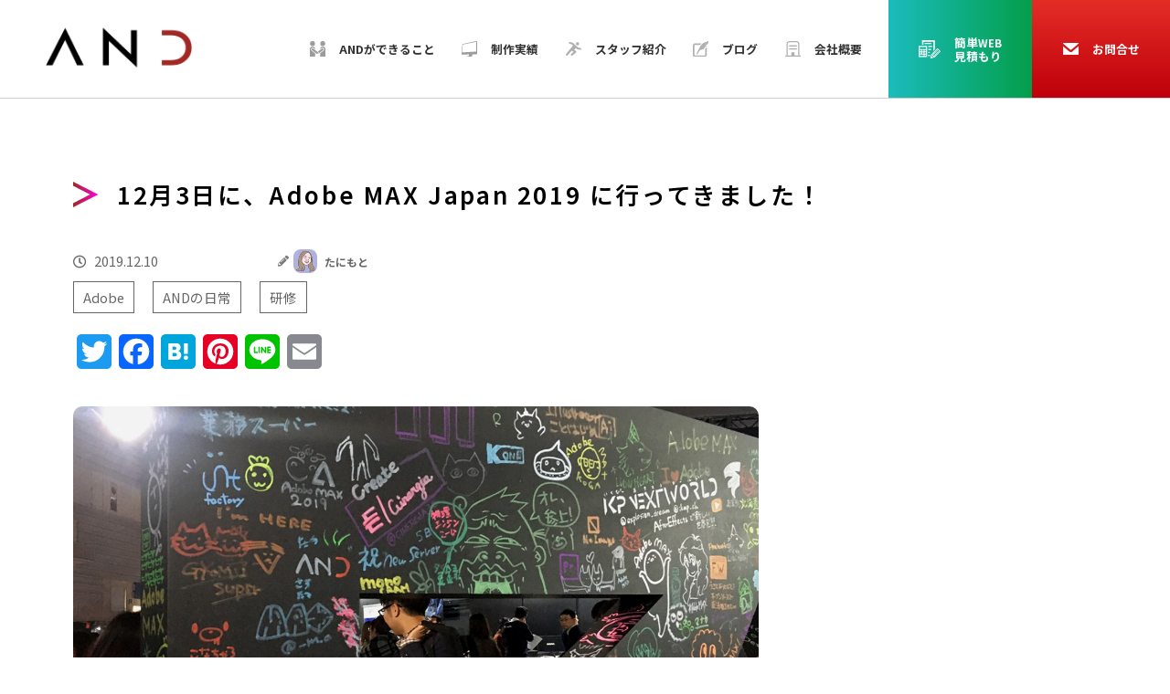

--- FILE ---
content_type: text/html; charset=UTF-8
request_url: https://and-support.com/adobe-max-japan-2019/
body_size: 24411
content:
<!DOCTYPE html>
<html lang="ja">
<head prefix="og: http://ogp.me/ns# fb: http://ogp.me/ns/fb# article: http://ogp.me/ns/article#">
<meta charset="utf-8">
<meta http-equiv="X-UA-Compatible" content="IE=Edge">
<meta name="viewport" content="width=device-width, initial-scale=1">
<!-- <meta name="viewport" content="width=750"> -->
<meta name="keywords" content="">
<meta name="description" content="株式会社ANDは徳島県徳島市のホームページ・Web制作会社です。オリジナルデザインのホームページ制作だけでなく、管理・運用・サポート・ネット広告・コンサルティング等Webのことならお気軽にご相談ください。ロゴや名刺、チラシやパンフレットなど紙物の各種デザインもお任せください。 12月3日に、Adobe MAX Japan 2019 に行ってきました！">
<title>12月3日に、Adobe MAX Japan 2019 に行ってきました！｜徳島のホームページ制作会社|オリジナルデザインのWebサイト制作|株式会社AND</title>

<!-- ※基本共通設定 -->
<meta property="og:title" content="12月3日に、Adobe MAX Japan 2019 に行ってきました！｜徳島のホームページ制作会社|オリジナルデザインのWebサイト制作|株式会社AND" />
<meta property="og:type" content="article" />
<meta property="og:url" content="https://and-support.com/adobe-max-japan-2019/" />

<meta property="og:image" content="https://and-support.com/and/wp-content/uploads/20191210_191210_0006-1024x765.jpg" /><meta name="thumbnail" content="https://and-support.com/and/wp-content/uploads/20191210_191210_0006-1024x765.jpg" />
<meta property="og:site_name" content="徳島のホームページ制作会社|オリジナルデザインのWebサイト制作|株式会社AND" />

<meta property="og:description" content="こんにちは。 ANDのデザイナー 藤井です。 12月3日 パシフィコ横浜で開催されたAdobe MAX Japan 2019に、代表の小川さんと行ってきました！ 小川さん・大汐さんは前回や前々回のMAXに参加されていたよ [&hellip;]" /> 

<!--  Facebook用設定 -->
<meta property="fb:app_id" content="2755786147771512" />

<!-- ※ Twitter共通設定 -->
<meta name="twitter:card" content="summary" />

<meta name="format-detection" content="telephone=no">

<!--[if lt IE 9]>
<script src="https://and-support.com/and/wp-content/themes/and-support_sass/js/common/html5shiv.min.js"></script>
<script src="https://and-support.com/and/wp-content/themes/and-support_sass/js/common/css3-mediaqueries.js"></script>
<![endif]-->

<!-- <link href="https://fonts.googleapis.com/css?family=Josefin+Sans:100" rel="stylesheet"> -->


<!--  -->
	<!-- <script src="https://cdnjs.cloudflare.com/ajax/libs/pace/1.0.2/pace.min.js"></script> -->

	<!-- <script>
	Pace.on('done', function(){

				var fadeSpeed = 700;
				$('#page-wrap, .parallax-mirror')
					.css({opacity: '0.0'})
					.animate({opacity: '1'}, fadeSpeed);

			});
	</script> -->

<!--  -->

<link rel="stylesheet" href="https://and-support.com/and/wp-content/themes/and-support_sass/style.css">
<link rel="stylesheet" href="https://and-support.com/and/wp-content/themes/and-support_sass/css/normalize.css">
<link rel="stylesheet" href="https://and-support.com/and/wp-content/themes/and-support_sass/css/style.css?210805">
<link rel="stylesheet" href="https://and-support.com/and/wp-content/themes/and-support_sass/css/style_sp.css?210805">
<link rel="stylesheet" href="https://and-support.com/and/wp-content/themes/and-support_sass/css/menu.css">
<link rel="stylesheet" href="https://and-support.com/and/wp-content/themes/and-support_sass/css/swiper-bundle.min.css">
<link rel="stylesheet" href="https://and-support.com/and/wp-content/themes/and-support_sass/css/jquery.tabpager.css"　/>
<link rel="stylesheet" href="https://and-support.com/and/wp-content/themes/and-support_sass/js/slick/slick.css">
<link rel="stylesheet" href="https://and-support.com/and/wp-content/themes/and-support_sass/js/slick/slick-theme.css">
<link rel="stylesheet" href="https://and-support.com/and/wp-content/themes/and-support_sass/js/megamenu/style.css">
<link rel="stylesheet" href="https://and-support.com/and/wp-content/themes/and-support_sass/js/megamenu/ionicons.min.css">


<link rel="stylesheet" href="https://use.fontawesome.com/releases/v5.4.1/css/all.css" integrity="sha384-5sAR7xN1Nv6T6+dT2mhtzEpVJvfS3NScPQTrOxhwjIuvcA67KV2R5Jz6kr4abQsz" crossorigin="anonymous">


<!-- Global site tag (gtag.js) - Google Ads: 734798522 --> <script async src="https://www.googletagmanager.com/gtag/js?id=AW-734798522"></script> <script> window.dataLayer = window.dataLayer || []; function gtag(){dataLayer.push(arguments);} gtag('js', new Date()); gtag('config', 'AW-734798522'); </script>





		<!-- All in One SEO 4.9.1.1 - aioseo.com -->
	<meta name="description" content="こんにちは。 ANDのデザイナー 藤井です。 12月3日 パシフィコ横浜で開催されたAdobe MAX Jap" />
	<meta name="robots" content="max-image-preview:large" />
	<meta name="author" content="and-manage"/>
	<link rel="canonical" href="https://and-support.com/adobe-max-japan-2019/" />
	<meta name="generator" content="All in One SEO (AIOSEO) 4.9.1.1" />
		<meta property="og:locale" content="ja_JP" />
		<meta property="og:site_name" content="徳島のホームページ制作会社|オリジナルデザインのWebサイト制作|株式会社AND - 株式会社ANDは徳島県徳島市のホームページ・Web制作会社です。オリジナルデザインのホームページ制作だけでなく、管理・運用・サポート・ネット広告・コンサルティング等Webのことならお気軽にご相談ください。ロゴや名刺、チラシやパンフレットなど紙物の各種デザインもお任せください。" />
		<meta property="og:type" content="article" />
		<meta property="og:title" content="12月3日に、Adobe MAX Japan 2019 に行ってきました！ - 徳島のホームページ制作会社|オリジナルデザインのWebサイト制作|株式会社AND" />
		<meta property="og:description" content="こんにちは。 ANDのデザイナー 藤井です。 12月3日 パシフィコ横浜で開催されたAdobe MAX Jap" />
		<meta property="og:url" content="https://and-support.com/adobe-max-japan-2019/" />
		<meta property="article:published_time" content="2019-12-10T09:43:47+00:00" />
		<meta property="article:modified_time" content="2020-04-10T10:21:05+00:00" />
		<meta name="twitter:card" content="summary_large_image" />
		<meta name="twitter:title" content="12月3日に、Adobe MAX Japan 2019 に行ってきました！ - 徳島のホームページ制作会社|オリジナルデザインのWebサイト制作|株式会社AND" />
		<meta name="twitter:description" content="こんにちは。 ANDのデザイナー 藤井です。 12月3日 パシフィコ横浜で開催されたAdobe MAX Jap" />
		<script type="application/ld+json" class="aioseo-schema">
			{"@context":"https:\/\/schema.org","@graph":[{"@type":"BlogPosting","@id":"https:\/\/and-support.com\/adobe-max-japan-2019\/#blogposting","name":"12\u67083\u65e5\u306b\u3001Adobe MAX Japan 2019 \u306b\u884c\u3063\u3066\u304d\u307e\u3057\u305f\uff01 - \u5fb3\u5cf6\u306e\u30db\u30fc\u30e0\u30da\u30fc\u30b8\u5236\u4f5c\u4f1a\u793e|\u30aa\u30ea\u30b8\u30ca\u30eb\u30c7\u30b6\u30a4\u30f3\u306eWeb\u30b5\u30a4\u30c8\u5236\u4f5c|\u682a\u5f0f\u4f1a\u793eAND","headline":"12\u67083\u65e5\u306b\u3001Adobe MAX Japan 2019 \u306b\u884c\u3063\u3066\u304d\u307e\u3057\u305f\uff01","author":{"@id":"https:\/\/and-support.com\/author\/and-manage\/#author"},"publisher":{"@id":"https:\/\/and-support.com\/#organization"},"image":{"@type":"ImageObject","url":"https:\/\/and-support.com\/and\/wp-content\/uploads\/20191210_191210_0006.jpg","width":1304,"height":974},"datePublished":"2019-12-10T18:43:47+09:00","dateModified":"2020-04-10T19:21:05+09:00","inLanguage":"ja","mainEntityOfPage":{"@id":"https:\/\/and-support.com\/adobe-max-japan-2019\/#webpage"},"isPartOf":{"@id":"https:\/\/and-support.com\/adobe-max-japan-2019\/#webpage"},"articleSection":"\u305f\u306b\u3082\u3068, Adobe, AND\u306e\u65e5\u5e38, \u7814\u4fee"},{"@type":"BreadcrumbList","@id":"https:\/\/and-support.com\/adobe-max-japan-2019\/#breadcrumblist","itemListElement":[{"@type":"ListItem","@id":"https:\/\/and-support.com#listItem","position":1,"name":"\u5bb6","item":"https:\/\/and-support.com","nextItem":{"@type":"ListItem","@id":"https:\/\/and-support.com\/member\/tanimoto\/#listItem","name":"\u305f\u306b\u3082\u3068"}},{"@type":"ListItem","@id":"https:\/\/and-support.com\/member\/tanimoto\/#listItem","position":2,"name":"\u305f\u306b\u3082\u3068","item":"https:\/\/and-support.com\/member\/tanimoto\/","nextItem":{"@type":"ListItem","@id":"https:\/\/and-support.com\/adobe-max-japan-2019\/#listItem","name":"12\u67083\u65e5\u306b\u3001Adobe MAX Japan 2019 \u306b\u884c\u3063\u3066\u304d\u307e\u3057\u305f\uff01"},"previousItem":{"@type":"ListItem","@id":"https:\/\/and-support.com#listItem","name":"\u5bb6"}},{"@type":"ListItem","@id":"https:\/\/and-support.com\/adobe-max-japan-2019\/#listItem","position":3,"name":"12\u67083\u65e5\u306b\u3001Adobe MAX Japan 2019 \u306b\u884c\u3063\u3066\u304d\u307e\u3057\u305f\uff01","previousItem":{"@type":"ListItem","@id":"https:\/\/and-support.com\/member\/tanimoto\/#listItem","name":"\u305f\u306b\u3082\u3068"}}]},{"@type":"Organization","@id":"https:\/\/and-support.com\/#organization","name":"\u5fb3\u5cf6\u306e\u30db\u30fc\u30e0\u30da\u30fc\u30b8\u5236\u4f5c\u4f1a\u793e|\u30aa\u30ea\u30b8\u30ca\u30eb\u30c7\u30b6\u30a4\u30f3\u306eWeb\u30b5\u30a4\u30c8\u5236\u4f5c|\u682a\u5f0f\u4f1a\u793eAND","description":"\u682a\u5f0f\u4f1a\u793eAND\u306f\u5fb3\u5cf6\u770c\u5fb3\u5cf6\u5e02\u306e\u30db\u30fc\u30e0\u30da\u30fc\u30b8\u30fbWeb\u5236\u4f5c\u4f1a\u793e\u3067\u3059\u3002\u30aa\u30ea\u30b8\u30ca\u30eb\u30c7\u30b6\u30a4\u30f3\u306e\u30db\u30fc\u30e0\u30da\u30fc\u30b8\u5236\u4f5c\u3060\u3051\u3067\u306a\u304f\u3001\u7ba1\u7406\u30fb\u904b\u7528\u30fb\u30b5\u30dd\u30fc\u30c8\u30fb\u30cd\u30c3\u30c8\u5e83\u544a\u30fb\u30b3\u30f3\u30b5\u30eb\u30c6\u30a3\u30f3\u30b0\u7b49Web\u306e\u3053\u3068\u306a\u3089\u304a\u6c17\u8efd\u306b\u3054\u76f8\u8ac7\u304f\u3060\u3055\u3044\u3002\u30ed\u30b4\u3084\u540d\u523a\u3001\u30c1\u30e9\u30b7\u3084\u30d1\u30f3\u30d5\u30ec\u30c3\u30c8\u306a\u3069\u7d19\u7269\u306e\u5404\u7a2e\u30c7\u30b6\u30a4\u30f3\u3082\u304a\u4efb\u305b\u304f\u3060\u3055\u3044\u3002","url":"https:\/\/and-support.com\/","telephone":"+81886523009"},{"@type":"Person","@id":"https:\/\/and-support.com\/author\/and-manage\/#author","url":"https:\/\/and-support.com\/author\/and-manage\/","name":"and-manage","image":{"@type":"ImageObject","@id":"https:\/\/and-support.com\/adobe-max-japan-2019\/#authorImage","url":"https:\/\/secure.gravatar.com\/avatar\/08cd33ed5d0b1d97240034711d294d7f4d50605f9fe1ee5030f7e33035db463d?s=96&d=mm&r=g","width":96,"height":96,"caption":"and-manage"}},{"@type":"WebPage","@id":"https:\/\/and-support.com\/adobe-max-japan-2019\/#webpage","url":"https:\/\/and-support.com\/adobe-max-japan-2019\/","name":"12\u67083\u65e5\u306b\u3001Adobe MAX Japan 2019 \u306b\u884c\u3063\u3066\u304d\u307e\u3057\u305f\uff01 - \u5fb3\u5cf6\u306e\u30db\u30fc\u30e0\u30da\u30fc\u30b8\u5236\u4f5c\u4f1a\u793e|\u30aa\u30ea\u30b8\u30ca\u30eb\u30c7\u30b6\u30a4\u30f3\u306eWeb\u30b5\u30a4\u30c8\u5236\u4f5c|\u682a\u5f0f\u4f1a\u793eAND","description":"\u3053\u3093\u306b\u3061\u306f\u3002 AND\u306e\u30c7\u30b6\u30a4\u30ca\u30fc \u85e4\u4e95\u3067\u3059\u3002 12\u67083\u65e5 \u30d1\u30b7\u30d5\u30a3\u30b3\u6a2a\u6d5c\u3067\u958b\u50ac\u3055\u308c\u305fAdobe MAX Jap","inLanguage":"ja","isPartOf":{"@id":"https:\/\/and-support.com\/#website"},"breadcrumb":{"@id":"https:\/\/and-support.com\/adobe-max-japan-2019\/#breadcrumblist"},"author":{"@id":"https:\/\/and-support.com\/author\/and-manage\/#author"},"creator":{"@id":"https:\/\/and-support.com\/author\/and-manage\/#author"},"image":{"@type":"ImageObject","url":"https:\/\/and-support.com\/and\/wp-content\/uploads\/20191210_191210_0006.jpg","@id":"https:\/\/and-support.com\/adobe-max-japan-2019\/#mainImage","width":1304,"height":974},"primaryImageOfPage":{"@id":"https:\/\/and-support.com\/adobe-max-japan-2019\/#mainImage"},"datePublished":"2019-12-10T18:43:47+09:00","dateModified":"2020-04-10T19:21:05+09:00"},{"@type":"WebSite","@id":"https:\/\/and-support.com\/#website","url":"https:\/\/and-support.com\/","name":"\u5fb3\u5cf6\u306e\u30db\u30fc\u30e0\u30da\u30fc\u30b8\u5236\u4f5c\u4f1a\u793e|\u30aa\u30ea\u30b8\u30ca\u30eb\u30c7\u30b6\u30a4\u30f3\u306eWeb\u30b5\u30a4\u30c8\u5236\u4f5c|\u682a\u5f0f\u4f1a\u793eAND","description":"\u682a\u5f0f\u4f1a\u793eAND\u306f\u5fb3\u5cf6\u770c\u5fb3\u5cf6\u5e02\u306e\u30db\u30fc\u30e0\u30da\u30fc\u30b8\u30fbWeb\u5236\u4f5c\u4f1a\u793e\u3067\u3059\u3002\u30aa\u30ea\u30b8\u30ca\u30eb\u30c7\u30b6\u30a4\u30f3\u306e\u30db\u30fc\u30e0\u30da\u30fc\u30b8\u5236\u4f5c\u3060\u3051\u3067\u306a\u304f\u3001\u7ba1\u7406\u30fb\u904b\u7528\u30fb\u30b5\u30dd\u30fc\u30c8\u30fb\u30cd\u30c3\u30c8\u5e83\u544a\u30fb\u30b3\u30f3\u30b5\u30eb\u30c6\u30a3\u30f3\u30b0\u7b49Web\u306e\u3053\u3068\u306a\u3089\u304a\u6c17\u8efd\u306b\u3054\u76f8\u8ac7\u304f\u3060\u3055\u3044\u3002\u30ed\u30b4\u3084\u540d\u523a\u3001\u30c1\u30e9\u30b7\u3084\u30d1\u30f3\u30d5\u30ec\u30c3\u30c8\u306a\u3069\u7d19\u7269\u306e\u5404\u7a2e\u30c7\u30b6\u30a4\u30f3\u3082\u304a\u4efb\u305b\u304f\u3060\u3055\u3044\u3002","inLanguage":"ja","publisher":{"@id":"https:\/\/and-support.com\/#organization"}}]}
		</script>
		<!-- All in One SEO -->

<link rel='dns-prefetch' href='//static.addtoany.com' />
<link rel='dns-prefetch' href='//www.google.com' />
<link rel='dns-prefetch' href='//fonts.googleapis.com' />
<link rel='dns-prefetch' href='//www.googletagmanager.com' />
<link rel="alternate" title="oEmbed (JSON)" type="application/json+oembed" href="https://and-support.com/wp-json/oembed/1.0/embed?url=https%3A%2F%2Fand-support.com%2Fadobe-max-japan-2019%2F" />
<link rel="alternate" title="oEmbed (XML)" type="text/xml+oembed" href="https://and-support.com/wp-json/oembed/1.0/embed?url=https%3A%2F%2Fand-support.com%2Fadobe-max-japan-2019%2F&#038;format=xml" />
		<!-- This site uses the Google Analytics by MonsterInsights plugin v9.10.0 - Using Analytics tracking - https://www.monsterinsights.com/ -->
		<!-- Note: MonsterInsights is not currently configured on this site. The site owner needs to authenticate with Google Analytics in the MonsterInsights settings panel. -->
					<!-- No tracking code set -->
				<!-- / Google Analytics by MonsterInsights -->
		<style id='wp-img-auto-sizes-contain-inline-css' type='text/css'>
img:is([sizes=auto i],[sizes^="auto," i]){contain-intrinsic-size:3000px 1500px}
/*# sourceURL=wp-img-auto-sizes-contain-inline-css */
</style>
<style id='wp-emoji-styles-inline-css' type='text/css'>

	img.wp-smiley, img.emoji {
		display: inline !important;
		border: none !important;
		box-shadow: none !important;
		height: 1em !important;
		width: 1em !important;
		margin: 0 0.07em !important;
		vertical-align: -0.1em !important;
		background: none !important;
		padding: 0 !important;
	}
/*# sourceURL=wp-emoji-styles-inline-css */
</style>
<style id='wp-block-library-inline-css' type='text/css'>
:root{--wp-block-synced-color:#7a00df;--wp-block-synced-color--rgb:122,0,223;--wp-bound-block-color:var(--wp-block-synced-color);--wp-editor-canvas-background:#ddd;--wp-admin-theme-color:#007cba;--wp-admin-theme-color--rgb:0,124,186;--wp-admin-theme-color-darker-10:#006ba1;--wp-admin-theme-color-darker-10--rgb:0,107,160.5;--wp-admin-theme-color-darker-20:#005a87;--wp-admin-theme-color-darker-20--rgb:0,90,135;--wp-admin-border-width-focus:2px}@media (min-resolution:192dpi){:root{--wp-admin-border-width-focus:1.5px}}.wp-element-button{cursor:pointer}:root .has-very-light-gray-background-color{background-color:#eee}:root .has-very-dark-gray-background-color{background-color:#313131}:root .has-very-light-gray-color{color:#eee}:root .has-very-dark-gray-color{color:#313131}:root .has-vivid-green-cyan-to-vivid-cyan-blue-gradient-background{background:linear-gradient(135deg,#00d084,#0693e3)}:root .has-purple-crush-gradient-background{background:linear-gradient(135deg,#34e2e4,#4721fb 50%,#ab1dfe)}:root .has-hazy-dawn-gradient-background{background:linear-gradient(135deg,#faaca8,#dad0ec)}:root .has-subdued-olive-gradient-background{background:linear-gradient(135deg,#fafae1,#67a671)}:root .has-atomic-cream-gradient-background{background:linear-gradient(135deg,#fdd79a,#004a59)}:root .has-nightshade-gradient-background{background:linear-gradient(135deg,#330968,#31cdcf)}:root .has-midnight-gradient-background{background:linear-gradient(135deg,#020381,#2874fc)}:root{--wp--preset--font-size--normal:16px;--wp--preset--font-size--huge:42px}.has-regular-font-size{font-size:1em}.has-larger-font-size{font-size:2.625em}.has-normal-font-size{font-size:var(--wp--preset--font-size--normal)}.has-huge-font-size{font-size:var(--wp--preset--font-size--huge)}.has-text-align-center{text-align:center}.has-text-align-left{text-align:left}.has-text-align-right{text-align:right}.has-fit-text{white-space:nowrap!important}#end-resizable-editor-section{display:none}.aligncenter{clear:both}.items-justified-left{justify-content:flex-start}.items-justified-center{justify-content:center}.items-justified-right{justify-content:flex-end}.items-justified-space-between{justify-content:space-between}.screen-reader-text{border:0;clip-path:inset(50%);height:1px;margin:-1px;overflow:hidden;padding:0;position:absolute;width:1px;word-wrap:normal!important}.screen-reader-text:focus{background-color:#ddd;clip-path:none;color:#444;display:block;font-size:1em;height:auto;left:5px;line-height:normal;padding:15px 23px 14px;text-decoration:none;top:5px;width:auto;z-index:100000}html :where(.has-border-color){border-style:solid}html :where([style*=border-top-color]){border-top-style:solid}html :where([style*=border-right-color]){border-right-style:solid}html :where([style*=border-bottom-color]){border-bottom-style:solid}html :where([style*=border-left-color]){border-left-style:solid}html :where([style*=border-width]){border-style:solid}html :where([style*=border-top-width]){border-top-style:solid}html :where([style*=border-right-width]){border-right-style:solid}html :where([style*=border-bottom-width]){border-bottom-style:solid}html :where([style*=border-left-width]){border-left-style:solid}html :where(img[class*=wp-image-]){height:auto;max-width:100%}:where(figure){margin:0 0 1em}html :where(.is-position-sticky){--wp-admin--admin-bar--position-offset:var(--wp-admin--admin-bar--height,0px)}@media screen and (max-width:600px){html :where(.is-position-sticky){--wp-admin--admin-bar--position-offset:0px}}

/*# sourceURL=wp-block-library-inline-css */
</style><style id='global-styles-inline-css' type='text/css'>
:root{--wp--preset--aspect-ratio--square: 1;--wp--preset--aspect-ratio--4-3: 4/3;--wp--preset--aspect-ratio--3-4: 3/4;--wp--preset--aspect-ratio--3-2: 3/2;--wp--preset--aspect-ratio--2-3: 2/3;--wp--preset--aspect-ratio--16-9: 16/9;--wp--preset--aspect-ratio--9-16: 9/16;--wp--preset--color--black: #000000;--wp--preset--color--cyan-bluish-gray: #abb8c3;--wp--preset--color--white: #ffffff;--wp--preset--color--pale-pink: #f78da7;--wp--preset--color--vivid-red: #cf2e2e;--wp--preset--color--luminous-vivid-orange: #ff6900;--wp--preset--color--luminous-vivid-amber: #fcb900;--wp--preset--color--light-green-cyan: #7bdcb5;--wp--preset--color--vivid-green-cyan: #00d084;--wp--preset--color--pale-cyan-blue: #8ed1fc;--wp--preset--color--vivid-cyan-blue: #0693e3;--wp--preset--color--vivid-purple: #9b51e0;--wp--preset--gradient--vivid-cyan-blue-to-vivid-purple: linear-gradient(135deg,rgb(6,147,227) 0%,rgb(155,81,224) 100%);--wp--preset--gradient--light-green-cyan-to-vivid-green-cyan: linear-gradient(135deg,rgb(122,220,180) 0%,rgb(0,208,130) 100%);--wp--preset--gradient--luminous-vivid-amber-to-luminous-vivid-orange: linear-gradient(135deg,rgb(252,185,0) 0%,rgb(255,105,0) 100%);--wp--preset--gradient--luminous-vivid-orange-to-vivid-red: linear-gradient(135deg,rgb(255,105,0) 0%,rgb(207,46,46) 100%);--wp--preset--gradient--very-light-gray-to-cyan-bluish-gray: linear-gradient(135deg,rgb(238,238,238) 0%,rgb(169,184,195) 100%);--wp--preset--gradient--cool-to-warm-spectrum: linear-gradient(135deg,rgb(74,234,220) 0%,rgb(151,120,209) 20%,rgb(207,42,186) 40%,rgb(238,44,130) 60%,rgb(251,105,98) 80%,rgb(254,248,76) 100%);--wp--preset--gradient--blush-light-purple: linear-gradient(135deg,rgb(255,206,236) 0%,rgb(152,150,240) 100%);--wp--preset--gradient--blush-bordeaux: linear-gradient(135deg,rgb(254,205,165) 0%,rgb(254,45,45) 50%,rgb(107,0,62) 100%);--wp--preset--gradient--luminous-dusk: linear-gradient(135deg,rgb(255,203,112) 0%,rgb(199,81,192) 50%,rgb(65,88,208) 100%);--wp--preset--gradient--pale-ocean: linear-gradient(135deg,rgb(255,245,203) 0%,rgb(182,227,212) 50%,rgb(51,167,181) 100%);--wp--preset--gradient--electric-grass: linear-gradient(135deg,rgb(202,248,128) 0%,rgb(113,206,126) 100%);--wp--preset--gradient--midnight: linear-gradient(135deg,rgb(2,3,129) 0%,rgb(40,116,252) 100%);--wp--preset--font-size--small: 13px;--wp--preset--font-size--medium: 20px;--wp--preset--font-size--large: 36px;--wp--preset--font-size--x-large: 42px;--wp--preset--spacing--20: 0.44rem;--wp--preset--spacing--30: 0.67rem;--wp--preset--spacing--40: 1rem;--wp--preset--spacing--50: 1.5rem;--wp--preset--spacing--60: 2.25rem;--wp--preset--spacing--70: 3.38rem;--wp--preset--spacing--80: 5.06rem;--wp--preset--shadow--natural: 6px 6px 9px rgba(0, 0, 0, 0.2);--wp--preset--shadow--deep: 12px 12px 50px rgba(0, 0, 0, 0.4);--wp--preset--shadow--sharp: 6px 6px 0px rgba(0, 0, 0, 0.2);--wp--preset--shadow--outlined: 6px 6px 0px -3px rgb(255, 255, 255), 6px 6px rgb(0, 0, 0);--wp--preset--shadow--crisp: 6px 6px 0px rgb(0, 0, 0);}:where(.is-layout-flex){gap: 0.5em;}:where(.is-layout-grid){gap: 0.5em;}body .is-layout-flex{display: flex;}.is-layout-flex{flex-wrap: wrap;align-items: center;}.is-layout-flex > :is(*, div){margin: 0;}body .is-layout-grid{display: grid;}.is-layout-grid > :is(*, div){margin: 0;}:where(.wp-block-columns.is-layout-flex){gap: 2em;}:where(.wp-block-columns.is-layout-grid){gap: 2em;}:where(.wp-block-post-template.is-layout-flex){gap: 1.25em;}:where(.wp-block-post-template.is-layout-grid){gap: 1.25em;}.has-black-color{color: var(--wp--preset--color--black) !important;}.has-cyan-bluish-gray-color{color: var(--wp--preset--color--cyan-bluish-gray) !important;}.has-white-color{color: var(--wp--preset--color--white) !important;}.has-pale-pink-color{color: var(--wp--preset--color--pale-pink) !important;}.has-vivid-red-color{color: var(--wp--preset--color--vivid-red) !important;}.has-luminous-vivid-orange-color{color: var(--wp--preset--color--luminous-vivid-orange) !important;}.has-luminous-vivid-amber-color{color: var(--wp--preset--color--luminous-vivid-amber) !important;}.has-light-green-cyan-color{color: var(--wp--preset--color--light-green-cyan) !important;}.has-vivid-green-cyan-color{color: var(--wp--preset--color--vivid-green-cyan) !important;}.has-pale-cyan-blue-color{color: var(--wp--preset--color--pale-cyan-blue) !important;}.has-vivid-cyan-blue-color{color: var(--wp--preset--color--vivid-cyan-blue) !important;}.has-vivid-purple-color{color: var(--wp--preset--color--vivid-purple) !important;}.has-black-background-color{background-color: var(--wp--preset--color--black) !important;}.has-cyan-bluish-gray-background-color{background-color: var(--wp--preset--color--cyan-bluish-gray) !important;}.has-white-background-color{background-color: var(--wp--preset--color--white) !important;}.has-pale-pink-background-color{background-color: var(--wp--preset--color--pale-pink) !important;}.has-vivid-red-background-color{background-color: var(--wp--preset--color--vivid-red) !important;}.has-luminous-vivid-orange-background-color{background-color: var(--wp--preset--color--luminous-vivid-orange) !important;}.has-luminous-vivid-amber-background-color{background-color: var(--wp--preset--color--luminous-vivid-amber) !important;}.has-light-green-cyan-background-color{background-color: var(--wp--preset--color--light-green-cyan) !important;}.has-vivid-green-cyan-background-color{background-color: var(--wp--preset--color--vivid-green-cyan) !important;}.has-pale-cyan-blue-background-color{background-color: var(--wp--preset--color--pale-cyan-blue) !important;}.has-vivid-cyan-blue-background-color{background-color: var(--wp--preset--color--vivid-cyan-blue) !important;}.has-vivid-purple-background-color{background-color: var(--wp--preset--color--vivid-purple) !important;}.has-black-border-color{border-color: var(--wp--preset--color--black) !important;}.has-cyan-bluish-gray-border-color{border-color: var(--wp--preset--color--cyan-bluish-gray) !important;}.has-white-border-color{border-color: var(--wp--preset--color--white) !important;}.has-pale-pink-border-color{border-color: var(--wp--preset--color--pale-pink) !important;}.has-vivid-red-border-color{border-color: var(--wp--preset--color--vivid-red) !important;}.has-luminous-vivid-orange-border-color{border-color: var(--wp--preset--color--luminous-vivid-orange) !important;}.has-luminous-vivid-amber-border-color{border-color: var(--wp--preset--color--luminous-vivid-amber) !important;}.has-light-green-cyan-border-color{border-color: var(--wp--preset--color--light-green-cyan) !important;}.has-vivid-green-cyan-border-color{border-color: var(--wp--preset--color--vivid-green-cyan) !important;}.has-pale-cyan-blue-border-color{border-color: var(--wp--preset--color--pale-cyan-blue) !important;}.has-vivid-cyan-blue-border-color{border-color: var(--wp--preset--color--vivid-cyan-blue) !important;}.has-vivid-purple-border-color{border-color: var(--wp--preset--color--vivid-purple) !important;}.has-vivid-cyan-blue-to-vivid-purple-gradient-background{background: var(--wp--preset--gradient--vivid-cyan-blue-to-vivid-purple) !important;}.has-light-green-cyan-to-vivid-green-cyan-gradient-background{background: var(--wp--preset--gradient--light-green-cyan-to-vivid-green-cyan) !important;}.has-luminous-vivid-amber-to-luminous-vivid-orange-gradient-background{background: var(--wp--preset--gradient--luminous-vivid-amber-to-luminous-vivid-orange) !important;}.has-luminous-vivid-orange-to-vivid-red-gradient-background{background: var(--wp--preset--gradient--luminous-vivid-orange-to-vivid-red) !important;}.has-very-light-gray-to-cyan-bluish-gray-gradient-background{background: var(--wp--preset--gradient--very-light-gray-to-cyan-bluish-gray) !important;}.has-cool-to-warm-spectrum-gradient-background{background: var(--wp--preset--gradient--cool-to-warm-spectrum) !important;}.has-blush-light-purple-gradient-background{background: var(--wp--preset--gradient--blush-light-purple) !important;}.has-blush-bordeaux-gradient-background{background: var(--wp--preset--gradient--blush-bordeaux) !important;}.has-luminous-dusk-gradient-background{background: var(--wp--preset--gradient--luminous-dusk) !important;}.has-pale-ocean-gradient-background{background: var(--wp--preset--gradient--pale-ocean) !important;}.has-electric-grass-gradient-background{background: var(--wp--preset--gradient--electric-grass) !important;}.has-midnight-gradient-background{background: var(--wp--preset--gradient--midnight) !important;}.has-small-font-size{font-size: var(--wp--preset--font-size--small) !important;}.has-medium-font-size{font-size: var(--wp--preset--font-size--medium) !important;}.has-large-font-size{font-size: var(--wp--preset--font-size--large) !important;}.has-x-large-font-size{font-size: var(--wp--preset--font-size--x-large) !important;}
/*# sourceURL=global-styles-inline-css */
</style>

<style id='classic-theme-styles-inline-css' type='text/css'>
/*! This file is auto-generated */
.wp-block-button__link{color:#fff;background-color:#32373c;border-radius:9999px;box-shadow:none;text-decoration:none;padding:calc(.667em + 2px) calc(1.333em + 2px);font-size:1.125em}.wp-block-file__button{background:#32373c;color:#fff;text-decoration:none}
/*# sourceURL=/wp-includes/css/classic-themes.min.css */
</style>
<link rel='stylesheet' id='responsive-lightbox-magnific-css' href='https://and-support.com/and/wp-content/plugins/responsive-lightbox/assets/magnific/magnific-popup.min.css?ver=1.2.0' type='text/css' media='all' />
<link rel='stylesheet' id='ez-toc-css' href='https://and-support.com/and/wp-content/plugins/easy-table-of-contents/assets/css/screen.min.css?ver=2.0.78' type='text/css' media='all' />
<style id='ez-toc-inline-css' type='text/css'>
div#ez-toc-container .ez-toc-title {font-size: 120%;}div#ez-toc-container .ez-toc-title {font-weight: 500;}div#ez-toc-container ul li , div#ez-toc-container ul li a {font-size: 95%;}div#ez-toc-container ul li , div#ez-toc-container ul li a {font-weight: 500;}div#ez-toc-container nav ul ul li {font-size: 90%;}div#ez-toc-container {width: 100%;}.ez-toc-box-title {font-weight: bold; margin-bottom: 10px; text-align: center; text-transform: uppercase; letter-spacing: 1px; color: #666; padding-bottom: 5px;position:absolute;top:-4%;left:5%;background-color: inherit;transition: top 0.3s ease;}.ez-toc-box-title.toc-closed {top:-25%;}
.ez-toc-container-direction {direction: ltr;}.ez-toc-counter ul{counter-reset: item ;}.ez-toc-counter nav ul li a::before {content: counters(item, '.', decimal) '. ';display: inline-block;counter-increment: item;flex-grow: 0;flex-shrink: 0;margin-right: .2em; float: left; }.ez-toc-widget-direction {direction: ltr;}.ez-toc-widget-container ul{counter-reset: item ;}.ez-toc-widget-container nav ul li a::before {content: counters(item, '.', decimal) '. ';display: inline-block;counter-increment: item;flex-grow: 0;flex-shrink: 0;margin-right: .2em; float: left; }
/*# sourceURL=ez-toc-inline-css */
</style>
<link rel='stylesheet' id='font-css' href='//fonts.googleapis.com/css2?family=Noto+Sans+JP%3Awght%40100..900&#038;display=swap&#038;ver=1.0.1' type='text/css' media='all' />
<link rel='stylesheet' id='addtoany-css' href='https://and-support.com/and/wp-content/plugins/add-to-any/addtoany.min.css?ver=1.16' type='text/css' media='all' />
<script type="text/javascript" id="addtoany-core-js-before">
/* <![CDATA[ */
window.a2a_config=window.a2a_config||{};a2a_config.callbacks=[];a2a_config.overlays=[];a2a_config.templates={};a2a_localize = {
	Share: "共有",
	Save: "ブックマーク",
	Subscribe: "購読",
	Email: "メール",
	Bookmark: "ブックマーク",
	ShowAll: "すべて表示する",
	ShowLess: "小さく表示する",
	FindServices: "サービスを探す",
	FindAnyServiceToAddTo: "追加するサービスを今すぐ探す",
	PoweredBy: "Powered by",
	ShareViaEmail: "メールでシェアする",
	SubscribeViaEmail: "メールで購読する",
	BookmarkInYourBrowser: "ブラウザにブックマーク",
	BookmarkInstructions: "このページをブックマークするには、 Ctrl+D または \u2318+D を押下。",
	AddToYourFavorites: "お気に入りに追加",
	SendFromWebOrProgram: "任意のメールアドレスまたはメールプログラムから送信",
	EmailProgram: "メールプログラム",
	More: "詳細&#8230;",
	ThanksForSharing: "共有ありがとうございます !",
	ThanksForFollowing: "フォローありがとうございます !"
};


//# sourceURL=addtoany-core-js-before
/* ]]> */
</script>
<script type="text/javascript" defer src="https://static.addtoany.com/menu/page.js" id="addtoany-core-js"></script>
<script type="text/javascript" src="https://and-support.com/and/wp-includes/js/jquery/jquery.min.js?ver=3.7.1" id="jquery-core-js"></script>
<script type="text/javascript" src="https://and-support.com/and/wp-includes/js/jquery/jquery-migrate.min.js?ver=3.4.1" id="jquery-migrate-js"></script>
<script type="text/javascript" defer src="https://and-support.com/and/wp-content/plugins/add-to-any/addtoany.min.js?ver=1.1" id="addtoany-jquery-js"></script>
<script type="text/javascript" src="https://and-support.com/and/wp-content/plugins/responsive-lightbox/assets/magnific/jquery.magnific-popup.min.js?ver=1.2.0" id="responsive-lightbox-magnific-js"></script>
<script type="text/javascript" src="https://and-support.com/and/wp-includes/js/underscore.min.js?ver=1.13.7" id="underscore-js"></script>
<script type="text/javascript" src="https://and-support.com/and/wp-content/plugins/responsive-lightbox/assets/infinitescroll/infinite-scroll.pkgd.min.js?ver=4.0.1" id="responsive-lightbox-infinite-scroll-js"></script>
<script type="text/javascript" id="responsive-lightbox-js-before">
/* <![CDATA[ */
var rlArgs = {"script":"magnific","selector":"lightbox","customEvents":"","activeGalleries":true,"disableOn":0,"midClick":true,"preloader":true,"closeOnContentClick":true,"closeOnBgClick":true,"closeBtnInside":true,"showCloseBtn":true,"enableEscapeKey":true,"alignTop":false,"fixedContentPos":"auto","fixedBgPos":"auto","autoFocusLast":true,"woocommerce_gallery":false,"ajaxurl":"https:\/\/and-support.com\/and\/wp-admin\/admin-ajax.php","nonce":"30682164d7","preview":false,"postId":742,"scriptExtension":false};

//# sourceURL=responsive-lightbox-js-before
/* ]]> */
</script>
<script type="text/javascript" src="https://and-support.com/and/wp-content/plugins/responsive-lightbox/js/front.js?ver=2.5.4" id="responsive-lightbox-js"></script>
<link rel="https://api.w.org/" href="https://and-support.com/wp-json/" /><link rel="alternate" title="JSON" type="application/json" href="https://and-support.com/wp-json/wp/v2/posts/742" /><!-- Favicon Rotator -->
<link rel="shortcut icon" href="https://and-support.com/and/wp-content/uploads/fav.png" />
<link rel="apple-touch-icon-precomposed" href="https://and-support.com/and/wp-content/uploads/icon-and-114x114.png" />
<!-- End Favicon Rotator -->
<meta name="generator" content="Site Kit by Google 1.167.0" /><!-- Markup (JSON-LD) structured in schema.org ver.4.8.1 START -->
<script type="application/ld+json">
{
    "@context": "https://schema.org",
    "@type": "BreadcrumbList",
    "itemListElement": [
        {
            "@type": "ListItem",
            "position": 1,
            "item": {
                "@id": "https://and-support.com",
                "name": "トップページ"
            }
        },
        {
            "@type": "ListItem",
            "position": 2,
            "item": {
                "@id": "https://and-support.com/member/tanimoto/",
                "name": "たにもと"
            }
        },
        {
            "@type": "ListItem",
            "position": 3,
            "item": {
                "@id": "https://and-support.com/adobe-max-japan-2019/",
                "name": "12月3日に、Adobe MAX Japan 2019 に行ってきました！"
            }
        }
    ]
}
</script>
<script type="application/ld+json">
{
    "@context": "https://schema.org",
    "@type": "BlogPosting",
    "mainEntityOfPage": {
        "@type": "WebPage",
        "@id": "https://and-support.com/adobe-max-japan-2019/"
    },
    "headline": "12月3日に、Adobe MAX Japan 2019 に行ってきました！",
    "datePublished": "2019-12-10T18:43:47+0900",
    "dateModified": "2020-04-10T19:21:05+0900",
    "author": {
        "@type": "Person",
        "name": "and-manage"
    },
    "description": "こんにちは。ANDのデザイナー 藤井です。12月3日 パシフィコ横浜で開催されたAdobe MAX Japan 2019に、代表の小川さんと行ってきました！小川さん・大汐さんは前回や前々回のMAXに参加されていたようです",
    "image": {
        "@type": "ImageObject",
        "url": "https://and-support.com/and/wp-content/uploads/20191210_191210_0006.jpg",
        "width": 1304,
        "height": 974
    }
}
</script>
<!-- Markup (JSON-LD) structured in schema.org END -->

<!-- Google タグ マネージャー スニペット (Site Kit が追加) -->
<script type="text/javascript">
/* <![CDATA[ */

			( function( w, d, s, l, i ) {
				w[l] = w[l] || [];
				w[l].push( {'gtm.start': new Date().getTime(), event: 'gtm.js'} );
				var f = d.getElementsByTagName( s )[0],
					j = d.createElement( s ), dl = l != 'dataLayer' ? '&l=' + l : '';
				j.async = true;
				j.src = 'https://www.googletagmanager.com/gtm.js?id=' + i + dl;
				f.parentNode.insertBefore( j, f );
			} )( window, document, 'script', 'dataLayer', 'GTM-NX4WQTB' );
			
/* ]]> */
</script>

<!-- (ここまで) Google タグ マネージャー スニペット (Site Kit が追加) -->
<style type="text/css">.grecaptcha-badge {
margin: 20px auto;
}</style><link rel="icon" href="https://and-support.com/and/wp-content/uploads/fav.png" sizes="32x32" />
<link rel="icon" href="https://and-support.com/and/wp-content/uploads/fav.png" sizes="192x192" />
<link rel="apple-touch-icon" href="https://and-support.com/and/wp-content/uploads/fav.png" />
<meta name="msapplication-TileImage" content="https://and-support.com/and/wp-content/uploads/fav.png" />

<link rel='stylesheet' id='word_balloon_user_style-css' href='https://and-support.com/and/wp-content/plugins/word-balloon/css/word_balloon_user.min.css?ver=4.22.5' type='text/css' media='all' />
<link rel='stylesheet' id='word_balloon_skin_talk-css' href='https://and-support.com/and/wp-content/plugins/word-balloon/css/skin/word_balloon_talk.min.css?ver=4.22.5' type='text/css' media='all' />
<link rel='stylesheet' id='word_balloon_skin_think-css' href='https://and-support.com/and/wp-content/plugins/word-balloon/css/skin/word_balloon_think.min.css?ver=4.22.5' type='text/css' media='all' />
<link rel='stylesheet' id='word_balloon_effect_shake-css' href='https://and-support.com/and/wp-content/plugins/word-balloon/css/effect/word_balloon_shake.min.css?ver=4.22.5' type='text/css' media='all' />
<link rel='stylesheet' id='word_balloon_effect_swing-css' href='https://and-support.com/and/wp-content/plugins/word-balloon/css/effect/word_balloon_swing.min.css?ver=4.22.5' type='text/css' media='all' />
<link rel='stylesheet' id='word_balloon_icon-css' href='https://and-support.com/and/wp-content/plugins/word-balloon/css/word_balloon_icon.min.css?ver=4.22.5' type='text/css' media='all' />
</head>
<body id="top">

<!-- Messenger チャットプラグイン Code -->
    <div id="fb-root"></div>
      <script>
        window.fbAsyncInit = function() {
          FB.init({
            xfbml            : true,
            version          : 'v10.0'
          });
        };

        (function(d, s, id) {
          var js, fjs = d.getElementsByTagName(s)[0];
          if (d.getElementById(id)) return;
          js = d.createElement(s); js.id = id;
          js.src = 'https://connect.facebook.net/ja_JP/sdk/xfbml.customerchat.js';
          fjs.parentNode.insertBefore(js, fjs);
        }(document, 'script', 'facebook-jssdk'));
      </script>

      <!-- Your チャットプラグイン code -->
      <!-- <div class="fb-customerchat"
        attribution="page_inbox"
        page_id="1799391537029044">
      </div> -->
      
<div id="page-wrap">
	<div class="overlay"></div>
	<div class="overlay-sub"></div>
	<header class="header home clearfix">
		<div class="header-inner">
			<h1 class="logo"><a href="https://and-support.com/" title="トップページへ"><img src="https://and-support.com/and/wp-content/themes/and-support_sass/img/common/logo_head.png" alt="徳島のホームページ制作会社|オリジナルデザインのWebサイト制作|株式会社AND"></a></h1>
			
			<div class="only-sp">
				<button class="header__hamburger js-hamburger" onclick="toggleMenu()">
					<span></span>
					<span></span>
					<span></span>
				</button>

				<!-- <a class="btn-sub-nav"></a> -->
				<nav class="sub-nav-drawer">
					<ul id="sub-nav">
						<li class="list"><a href="https://and-support.com/"><span>トップページ</span></a></li>
						<li class="list support"><a href="https://and-support.com/support-menu/"><span>ANDができること</span></a></li>
						<li class="list works"><a href="https://and-support.com/work/"><span>制作実績</span></a></li>
						<li class="list staff"><a href="https://and-support.com/staff/"><span>スタッフ紹介</span></a></li>
						<li class="list blog"><a href="https://and-support.com/blog/"><span>ブログ</span></a></li>
						<li class="list voice"><a href="https://and-support.com/voice/"><span>お客様の声</span></a></li>
						<li class="list sitemap"><a href="https://and-support.com/company/"><span>会社概要</span></a></li>
						<div class="sub-nav-wrap">
							<li class="contact"><a href="https://and-support.com/contact/" class="nav-btn">お問合せ</a></li>
							<li class="estimate"><a href="https://and-support.com/estimate/" class="nav-btn nav-btn--green">簡単Web見積り</a></li>
						</div>
					</ul>
				</nav>
			</div>

			<a href="tel:0886523009" class="btn-tel only-sp"></a>


			<nav class="g-nav">
				<ul class="g-nav_list">
					<li id="support" class="g-nav_list_mega support ">
						<a href="https://and-support.com/support-menu" class="init-bottom"><span>ANDができること</span><hr></a>
						<!-- <ul class="g-nav_list_second-level clearfix">
							<li>
								<ul class="-left">
									<li>
										<a href="https://and-support.com/support/"><img class="thumb" src="https://and-support.com/and/wp-content/themes/and-support_sass/img/common/img_support.png" alt="新しくホームページを作りたい">新しくホームページを作りたい</a>
									</li>
									<li>
										<a href="https://and-support.com/support/renewal/"><img class="thumb" src="https://and-support.com/and/wp-content/themes/and-support_sass/img/common/img_renewal.png" alt="今あるホームページをリニューアルしたい">今あるホームページをリニューアルしたい</a>
									</li>
									<li>
										<a href="https://and-support.com/support/seo/"><img class="thumb" src="https://and-support.com/and/wp-content/themes/and-support_sass/img/common/img_seo.png" alt="アクセスUP・売り上げUPしたい">アクセスUP・売り上げUPしたい</a>
									</li>
									<li>
										<a href="https://and-support.com/support/training/"><img class="thumb" src="https://and-support.com/and/wp-content/themes/and-support_sass/img/common/img_training.png" alt="ホームページの担当者を育てたい">ホームページの担当者を育てたい</a>
									</li>
								</ul>
								<ul class="-right">
									<li>
										<a href="https://and-support.com/support/conference/"><img class="thumb" src="https://and-support.com/and/wp-content/themes/and-support_sass/img/common/img_conference.png" alt="WEBのことを相談したい">WEBのことを相談したい</a>
									</li>
									<li>
										<a href="https://and-support.com/support/seminar/"><img class="thumb" src="https://and-support.com/and/wp-content/themes/and-support_sass/img/common/img_seminar.png" alt="セミナーを受講したい">セミナーを受講したい</a>
									</li>
									<li>
										<a href="https://and-support.com/support/design/"><img class="thumb" src="https://and-support.com/and/wp-content/themes/and-support_sass/img/common/img_design.png" alt="各種デザインを頼みたい">各種デザインを頼みたい</a>
									</li>
									<li>
										<a href="https://and-support.com/support/management/"><img class="thumb" src="https://and-support.com/and/wp-content/themes/and-support_sass/img/common/img_management.png" alt="ホームページの管理をお願いしたい">ホームページの管理をお願いしたい</a>
									</li>
								</ul>
							</li>

							<li class="second-level-close only-sp">
								閉じる
							</li>
						</ul> -->
					</li>
					<li class="works ">
						<a href="https://and-support.com/works/"><span>制作実績</span><hr></a>
						
					</li>
					<li class="staff ">
						<a href="https://and-support.com/staff/"><span>スタッフ紹介</span><hr></a>
						
					</li>
					<li class="blog ">
						<a href="https://and-support.com/blog/"><span>ブログ</span><hr></a>
						
					</li>
					<li class="company ">
						<a href="https://and-support.com/company/"><span>会社概要</span><hr></a>
						
					</li>
					<li class="contact contact-green">
						<a href="https://and-support.com/estimate/"><span>簡単<span class="green-span">WEB</span><br>見積もり</span></a>
					</li>
					<li class="contact">
						<a href="https://and-support.com/contact/"><span>お問合せ</span></a>
					</li>
				</ul>

			</nav>
		</div>
		<div class="only-pc">
			<div id="header-bg"></div>
		</div>
	</header>


<div id="contents">
	<main id="main" class="blog">

		<section class="clearfix">

			<div class="section-inner">
				<h2 class="icon_s_arrow"><span>12月3日に、Adobe MAX Japan 2019 に行ってきました！</span></h2>

										
				
				<div class="section-2col main blog-container">
					<div class="section-inner-inner pdb0">
						<article class="blog-post single">
							<div>
								<!-- <span class="dbl mb1em">ANDブログ</span> -->
								<div class="clearfix">
									<span class="blog-post-date"><i class="far fa-clock"></i> 2019.12.10</span>
									<span class="blog-post-author"><i class="fas fa-pencil-alt"></i><a href="https://and-support.com/member/tanimoto/"><img src="https://and-support.com/and/wp-content/themes/and-support_sass/img/blog/icon_tanimoto.png" alt="たにもと" class="blog-post-avatar" style="border-radius: 8px;">たにもと</a></span>
								</div>
																	<ul class="blog-post-tag mb2em"><li><a href="https://and-support.com/topics/adobe/" rel="tag">Adobe</a></li><li><a href="https://and-support.com/topics/daily/" rel="tag">ANDの日常</a></li><li><a href="https://and-support.com/topics/%e7%a0%94%e4%bf%ae/" rel="tag">研修</a></li></ul>								
								<div class="mt2em mb2em">
									<div class="addtoany_shortcode"><div class="a2a_kit a2a_kit_size_38 addtoany_list" data-a2a-url="https://and-support.com/adobe-max-japan-2019/" data-a2a-title="12月3日に、Adobe MAX Japan 2019 に行ってきました！"><a class="a2a_button_twitter" href="https://www.addtoany.com/add_to/twitter?linkurl=https%3A%2F%2Fand-support.com%2Fadobe-max-japan-2019%2F&amp;linkname=12%E6%9C%883%E6%97%A5%E3%81%AB%E3%80%81Adobe%20MAX%20Japan%202019%20%E3%81%AB%E8%A1%8C%E3%81%A3%E3%81%A6%E3%81%8D%E3%81%BE%E3%81%97%E3%81%9F%EF%BC%81" title="Twitter" rel="nofollow noopener" target="_blank"></a><a class="a2a_button_facebook" href="https://www.addtoany.com/add_to/facebook?linkurl=https%3A%2F%2Fand-support.com%2Fadobe-max-japan-2019%2F&amp;linkname=12%E6%9C%883%E6%97%A5%E3%81%AB%E3%80%81Adobe%20MAX%20Japan%202019%20%E3%81%AB%E8%A1%8C%E3%81%A3%E3%81%A6%E3%81%8D%E3%81%BE%E3%81%97%E3%81%9F%EF%BC%81" title="Facebook" rel="nofollow noopener" target="_blank"></a><a class="a2a_button_hatena" href="https://www.addtoany.com/add_to/hatena?linkurl=https%3A%2F%2Fand-support.com%2Fadobe-max-japan-2019%2F&amp;linkname=12%E6%9C%883%E6%97%A5%E3%81%AB%E3%80%81Adobe%20MAX%20Japan%202019%20%E3%81%AB%E8%A1%8C%E3%81%A3%E3%81%A6%E3%81%8D%E3%81%BE%E3%81%97%E3%81%9F%EF%BC%81" title="Hatena" rel="nofollow noopener" target="_blank"></a><a class="a2a_button_pinterest" href="https://www.addtoany.com/add_to/pinterest?linkurl=https%3A%2F%2Fand-support.com%2Fadobe-max-japan-2019%2F&amp;linkname=12%E6%9C%883%E6%97%A5%E3%81%AB%E3%80%81Adobe%20MAX%20Japan%202019%20%E3%81%AB%E8%A1%8C%E3%81%A3%E3%81%A6%E3%81%8D%E3%81%BE%E3%81%97%E3%81%9F%EF%BC%81" title="Pinterest" rel="nofollow noopener" target="_blank"></a><a class="a2a_button_line" href="https://www.addtoany.com/add_to/line?linkurl=https%3A%2F%2Fand-support.com%2Fadobe-max-japan-2019%2F&amp;linkname=12%E6%9C%883%E6%97%A5%E3%81%AB%E3%80%81Adobe%20MAX%20Japan%202019%20%E3%81%AB%E8%A1%8C%E3%81%A3%E3%81%A6%E3%81%8D%E3%81%BE%E3%81%97%E3%81%9F%EF%BC%81" title="Line" rel="nofollow noopener" target="_blank"></a><a class="a2a_button_email" href="https://www.addtoany.com/add_to/email?linkurl=https%3A%2F%2Fand-support.com%2Fadobe-max-japan-2019%2F&amp;linkname=12%E6%9C%883%E6%97%A5%E3%81%AB%E3%80%81Adobe%20MAX%20Japan%202019%20%E3%81%AB%E8%A1%8C%E3%81%A3%E3%81%A6%E3%81%8D%E3%81%BE%E3%81%97%E3%81%9F%EF%BC%81" title="Email" rel="nofollow noopener" target="_blank"></a></div></div>								</div>
								
																	<div class="blog-post-image">
										<img width="1304" height="974" src="https://and-support.com/and/wp-content/uploads/20191210_191210_0006.jpg" class="attachment-full size-full wp-post-image" alt="" decoding="async" fetchpriority="high" srcset="https://and-support.com/and/wp-content/uploads/20191210_191210_0006.jpg 1304w, https://and-support.com/and/wp-content/uploads/20191210_191210_0006-600x448.jpg 600w, https://and-support.com/and/wp-content/uploads/20191210_191210_0006-768x574.jpg 768w, https://and-support.com/and/wp-content/uploads/20191210_191210_0006-1024x765.jpg 1024w" sizes="(max-width: 1304px) 100vw, 1304px" />									</div>
																
								<div class="blog-post-content">
								<div id="ez-toc-container" class="ez-toc-v2_0_78 counter-hierarchy ez-toc-counter ez-toc-grey ez-toc-container-direction">
<div class="ez-toc-title-container"><p class="ez-toc-title" style="cursor:inherit">目次</p>
</div><nav><ul class='ez-toc-list ez-toc-list-level-1 ' ><li class='ez-toc-page-1 ez-toc-heading-level-3'><a class="ez-toc-link ez-toc-heading-1" href="#10%E6%99%82%E9%81%8E%E3%81%8E%E3%81%AB%E4%BC%9A%E5%A0%B4%E3%81%AB%E5%88%B0%E7%9D%80" >10時過ぎに会場に到着</a></li><li class='ez-toc-page-1 ez-toc-heading-level-3'><a class="ez-toc-link ez-toc-heading-2" href="#%E3%81%A8%E3%82%8A%E3%81%82%E3%81%88%E3%81%9A%E3%82%B3%E3%83%BC%E3%82%B9%E3%82%BF%E3%83%BC%E3%82%92%E4%BD%9C%E3%81%A3%E3%81%A6%E3%81%BF%E3%82%8B" >とりあえずコースターを作ってみる</a></li><li class='ez-toc-page-1 ez-toc-heading-level-3'><a class="ez-toc-link ez-toc-heading-3" href="#%E3%83%A9%E3%83%B3%E3%83%81%E3%81%AB%E3%83%96%E3%83%AA%E3%83%88%E3%83%BC%E3%82%92%E3%82%BB%E3%83%AC%E3%82%AF%E3%83%88" >ランチにブリトーをセレクト</a></li><li class='ez-toc-page-1 ez-toc-heading-level-3'><a class="ez-toc-link ez-toc-heading-4" href="#%E3%81%A7%E3%81%AF%E3%80%81%E3%81%84%E3%81%96%E3%82%BB%E3%83%83%E3%82%B7%E3%83%A7%E3%83%B3" >では、いざセッション</a></li><li class='ez-toc-page-1 ez-toc-heading-level-3'><a class="ez-toc-link ez-toc-heading-5" href="#%E3%81%AA%E3%82%93%E3%81%A0%E3%81%8B%E3%82%93%E3%81%A0%E3%81%82%E3%81%A3%E3%81%A6%E6%9C%80%E5%BE%8C%E3%81%AE%E3%82%BB%E3%83%83%E3%82%B7%E3%83%A7%E3%83%B3" >なんだかんだあって最後のセッション</a></li><li class='ez-toc-page-1 ez-toc-heading-level-3'><a class="ez-toc-link ez-toc-heading-6" href="#%E3%82%AA%E3%83%AA%E3%82%B8%E3%83%8A%E3%83%AB%E3%82%AB%E3%82%AF%E3%83%86%E3%83%AB%E3%81%AF%E3%81%A9%E3%81%93%E3%81%A0%EF%BC%9F" >オリジナルカクテルはどこだ？</a></li><li class='ez-toc-page-1 ez-toc-heading-level-3'><a class="ez-toc-link ez-toc-heading-7" href="#%E3%81%8A%E5%9C%9F%E7%94%A3%E3%81%AE%E3%81%94%E7%B4%B9%E4%BB%8B" >お土産のご紹介</a></li></ul></nav></div>
<p>こんにちは。<br />
ANDのデザイナー 藤井です。</p>
<p>12月3日 パシフィコ横浜で開催されたAdobe MAX Japan 2019に、代表の小川さんと行ってきました！</p>
<p>小川さん・大汐さんは前回や前々回のMAXに参加されていたようですが、<br />
私は初めての参加！<br />
Adobe製品のアイコンを模したグッズや、オリジナルカクテルを楽しみに当日を迎えました。</p>
<h3><span class="ez-toc-section" id="10%E6%99%82%E9%81%8E%E3%81%8E%E3%81%AB%E4%BC%9A%E5%A0%B4%E3%81%AB%E5%88%B0%E7%9D%80"></span>10時過ぎに会場に到着<span class="ez-toc-section-end"></span></h3>
<div id="attachment_748" style="width: 610px" class="wp-caption alignnone"><img decoding="async" aria-describedby="caption-attachment-748" class="wp-image-748 size-medium" src="https://and-support.com/and/wp-content/uploads/20191210_191210_0026-600x450.jpg" alt="" width="600" height="450" srcset="https://and-support.com/and/wp-content/uploads/20191210_191210_0026-600x450.jpg 600w, https://and-support.com/and/wp-content/uploads/20191210_191210_0026-768x576.jpg 768w, https://and-support.com/and/wp-content/uploads/20191210_191210_0026-1024x768.jpg 1024w, https://and-support.com/and/wp-content/uploads/20191210_191210_0026.jpg 1478w" sizes="(max-width: 600px) 100vw, 600px" /><p id="caption-attachment-748" class="wp-caption-text">嬉しそうに写真を撮りましたが、こちらは再入場口でした。</p></div>
<p>&nbsp;</p>
<div id="attachment_750" style="width: 460px" class="wp-caption alignnone"><img decoding="async" aria-describedby="caption-attachment-750" class="wp-image-750 size-medium" src="https://and-support.com/and/wp-content/uploads/20191210_191210_0025-450x600.jpg" alt="" width="450" height="600" srcset="https://and-support.com/and/wp-content/uploads/20191210_191210_0025-450x600.jpg 450w, https://and-support.com/and/wp-content/uploads/20191210_191210_0025-768x1024.jpg 768w, https://and-support.com/and/wp-content/uploads/20191210_191210_0025.jpg 1108w" sizes="(max-width: 450px) 100vw, 450px" /><p id="caption-attachment-750" class="wp-caption-text">まずはKeynoteの会場へ。</p></div>
<p>&nbsp;</p>
<div id="attachment_751" style="width: 460px" class="wp-caption alignnone"><img loading="lazy" decoding="async" aria-describedby="caption-attachment-751" class="wp-image-751 size-medium" src="https://and-support.com/and/wp-content/uploads/20191210_191210_0024-450x600.jpg" alt="" width="450" height="600" srcset="https://and-support.com/and/wp-content/uploads/20191210_191210_0024-450x600.jpg 450w, https://and-support.com/and/wp-content/uploads/20191210_191210_0024-768x1025.jpg 768w, https://and-support.com/and/wp-content/uploads/20191210_191210_0024-767x1024.jpg 767w, https://and-support.com/and/wp-content/uploads/20191210_191210_0024.jpg 891w" sizes="auto, (max-width: 450px) 100vw, 450px" /><p id="caption-attachment-751" class="wp-caption-text">googleのブースにありました。カワイイ。</p></div>
<p>会場に到着したのは10時10分頃。<br />
10時開始のKeynote、すでに会場には人がたくさん……。<br />
後方のスペースで立って見ることに。</p>
<p>Adobe Frescoや、iPad版のPhotoshopなど新機能・新製品の紹介を見てワクワク。<br />
アーカイブの動画は<a href="https://www.youtube.com/playlist?list=PLF_lcvNhVWn9JG7K3NrtfzYlsCFVRTGQR" target="_blank" rel="noopener">こちらのページ</a>からご覧いただけます（公式）。</p>
<p>……しばらく立ちっぱなしで見ていましたが、足が痛くなってきたので、<br />
会場を後にして、午後のセッションまで自由時間。ブースをフラフラと。</p>
<h3><span class="ez-toc-section" id="%E3%81%A8%E3%82%8A%E3%81%82%E3%81%88%E3%81%9A%E3%82%B3%E3%83%BC%E3%82%B9%E3%82%BF%E3%83%BC%E3%82%92%E4%BD%9C%E3%81%A3%E3%81%A6%E3%81%BF%E3%82%8B"></span>とりあえずコースターを作ってみる<span class="ez-toc-section-end"></span></h3>
<p>ブースには人がたくさん。<br />
なかなかぼっちの田舎もんはズズいと積極的に行けなかったので……、<br />
アドビ工房でコースターを作ることに。</p>
<div id="attachment_752" style="width: 610px" class="wp-caption alignnone"><img loading="lazy" decoding="async" aria-describedby="caption-attachment-752" class="wp-image-752 size-medium" src="https://and-support.com/and/wp-content/uploads/20191210_191210_0017-600x449.jpg" alt="" width="600" height="449" srcset="https://and-support.com/and/wp-content/uploads/20191210_191210_0017-600x449.jpg 600w, https://and-support.com/and/wp-content/uploads/20191210_191210_0017-768x575.jpg 768w, https://and-support.com/and/wp-content/uploads/20191210_191210_0017-1024x767.jpg 1024w, https://and-support.com/and/wp-content/uploads/20191210_191210_0017.jpg 1343w" sizes="auto, (max-width: 600px) 100vw, 600px" /><p id="caption-attachment-752" class="wp-caption-text">スタッフさんからもらった用紙に、イラストを書いて、指定のiPhoneで撮影、30分後（混んでるからもっとかかるかも…とスタッフさん）に受け取りに来ればできている！という流れ。</p></div>
<p>まずは、スタッフさんから用紙をもらわなければいけないのだけれど、<br />
イラストを描くテーブルには人がたくさん……。<br />
用紙を配るスタッフさんの真横で一緒にテーブルを眺めていましたが、<br />
すでに用紙を持っていると思われていたのか、なかなか用紙をもらえず（笑）</p>
<p>テーブルが空いても入り込めないというのが何度か繰り返された後、<br />
頑張って声をかけて用紙をもらいました。</p>
<div class="w_b_box w_b_w100 w_b_flex w_b_div"><div class="w_b_wrap w_b_wrap_talk w_b_L w_b_flex w_b_div" style=""><div class="w_b_ava_box w_b_relative w_b_ava_L w_b_col w_b_f_n w_b_div"><div class="w_b_icon_wrap w_b_relative w_b_div"><div class="w_b_ava_wrap w_b_direction_L w_b_mp0 w_b_div"><div class="w_b_ava_effect w_b_relative w_b_oh w_b_radius w_b_size_M w_b_div" style="">
<img loading="lazy" decoding="async" src="https://and-support.com/and/wp-content/uploads/TGE6WJ5E1-UGMJB02CE-266a94de17e4-512.png" width="96" height="96" alt="藤井" class="w_b_ava_img w_b_w100 w_b_h100  w_b_mp0 w_b_img" style="" />
</div></div></div><div class="w_b_name w_b_w100 w_b_lh w_b_name_C w_b_ta_C w_b_mp0 w_b_div">藤井</div></div><div class="w_b_bal_box w_b_bal_L w_b_relative w_b_direction_L w_b_w100 w_b_div"><div class="w_b_space w_b_mp0 w_b_div"><svg version="1.1" xmlns="http://www.w3.org/2000/svg" xmlns:xlink="http://www.w3.org/1999/xlink" x="0px" y="0px" width="1" height="38" viewBox="0 0 1 1" fill="transparent" stroke="transparent" stroke-miterlimit="10" class="w_b_db w_b_mp0"><polygon fill="transparent" stroke="transparent" points="0,1 0,1 0,1 0,1 "/></svg></div><div class="w_b_bal_outer w_b_flex w_b_mp0 w_b_relative w_b_div" style=""><div class="w_b_bal_wrap w_b_bal_wrap_L w_b_div"><div class="w_b_bal w_b_relative w_b_talk w_b_talk_L w_b_ta_L w_b_div"><div class="w_b_quote w_b_div">イラストを……描く。何にしよう。思い浮かばないので、社名を書いておきました。</div></div></div></div></div></div></div>
<div id="attachment_753" style="width: 460px" class="wp-caption alignnone"><img loading="lazy" decoding="async" aria-describedby="caption-attachment-753" class="wp-image-753 size-medium" src="https://and-support.com/and/wp-content/uploads/20191210_191210_0016-450x600.jpg" alt="" width="450" height="600" srcset="https://and-support.com/and/wp-content/uploads/20191210_191210_0016-450x600.jpg 450w, https://and-support.com/and/wp-content/uploads/20191210_191210_0016-768x1024.jpg 768w, https://and-support.com/and/wp-content/uploads/20191210_191210_0016.jpg 820w" sizes="auto, (max-width: 450px) 100vw, 450px" /><p id="caption-attachment-753" class="wp-caption-text">MAXのオマージュ（のつもり）。</p></div>
<p>あとは、撮影のテーブルでスタッフさんに手渡されたiPhoneで撮影！<br />
受け取り場所を案内されてリリースされました。</p>
<p>（出来上がりは、最後にご紹介。）</p>
<div class="w_b_box w_b_w100 w_b_flex w_b_div"><div class="w_b_wrap w_b_wrap_talk w_b_L w_b_flex w_b_div" style=""><div class="w_b_ava_box w_b_relative w_b_ava_L w_b_col w_b_f_n w_b_div"><div class="w_b_icon_wrap w_b_relative w_b_div"><div class="w_b_ava_wrap w_b_direction_L w_b_mp0 w_b_div"><div class="w_b_ava_effect w_b_relative w_b_oh w_b_radius w_b_size_M w_b_div" style="">
<img loading="lazy" decoding="async" src="https://and-support.com/and/wp-content/uploads/TGE6WJ5E1-UGMJB02CE-266a94de17e4-512.png" width="96" height="96" alt="藤井" class="w_b_ava_img w_b_w100 w_b_h100  w_b_mp0 w_b_img" style="" />
</div></div></div><div class="w_b_name w_b_w100 w_b_lh w_b_name_C w_b_ta_C w_b_mp0 w_b_div">藤井</div></div><div class="w_b_bal_box w_b_bal_L w_b_relative w_b_direction_L w_b_w100 w_b_div"><div class="w_b_space w_b_mp0 w_b_div"><svg version="1.1" xmlns="http://www.w3.org/2000/svg" xmlns:xlink="http://www.w3.org/1999/xlink" x="0px" y="0px" width="1" height="38" viewBox="0 0 1 1" fill="transparent" stroke="transparent" stroke-miterlimit="10" class="w_b_db w_b_mp0"><polygon fill="transparent" stroke="transparent" points="0,1 0,1 0,1 0,1 "/></svg></div><div class="w_b_bal_outer w_b_flex w_b_mp0 w_b_relative w_b_div" style=""><div class="w_b_bal_wrap w_b_bal_wrap_L w_b_div"><div class="w_b_bal w_b_relative w_b_talk w_b_talk_L w_b_ta_L w_b_div"><div class="w_b_quote w_b_div">まだセッションまで時間あるな〜。</div></div></div></div></div></div></div>
<h3><span class="ez-toc-section" id="%E3%83%A9%E3%83%B3%E3%83%81%E3%81%AB%E3%83%96%E3%83%AA%E3%83%88%E3%83%BC%E3%82%92%E3%82%BB%E3%83%AC%E3%82%AF%E3%83%88"></span>ランチにブリトーをセレクト<span class="ez-toc-section-end"></span></h3>
<p>会場には、クレープや餃子、ケバブなどの屋台があり、私はブリトーをセレクト。<br />
会場のある建物内には、ドトールやピザーラなどの飲食店もありました。</p>
<div id="attachment_755" style="width: 610px" class="wp-caption alignnone"><img loading="lazy" decoding="async" aria-describedby="caption-attachment-755" class="wp-image-755 size-medium" src="https://and-support.com/and/wp-content/uploads/20191210_191210_0015-600x450.jpg" alt="" width="600" height="450" srcset="https://and-support.com/and/wp-content/uploads/20191210_191210_0015-600x450.jpg 600w, https://and-support.com/and/wp-content/uploads/20191210_191210_0015-768x576.jpg 768w, https://and-support.com/and/wp-content/uploads/20191210_191210_0015.jpg 814w" sizes="auto, (max-width: 600px) 100vw, 600px" /><p id="caption-attachment-755" class="wp-caption-text">クレープとも迷いましたが、結局ブリトー。ブリトーは500円でした。</p></div>
<p>ブリトー本体の写真はないです……。<div class="w_b_box w_b_w100 w_b_flex w_b_div"><div class="w_b_wrap w_b_wrap_talk w_b_L w_b_flex w_b_div" style=""><div class="w_b_ava_box w_b_relative w_b_ava_L w_b_col w_b_f_n w_b_div"><div class="w_b_icon_wrap w_b_relative w_b_div"><div class="w_b_ava_wrap w_b_direction_L w_b_mp0 w_b_div"><div class="w_b_ava_effect w_b_relative w_b_oh w_b_radius w_b_size_M w_b_div" style="">
<img loading="lazy" decoding="async" src="https://and-support.com/and/wp-content/uploads/TGE6WJ5E1-UGMJB02CE-266a94de17e4-512.png" width="96" height="96" alt="藤井" class="w_b_ava_img w_b_w100 w_b_h100  w_b_mp0 w_b_img" style="" />
</div></div></div><div class="w_b_name w_b_w100 w_b_lh w_b_name_C w_b_ta_C w_b_mp0 w_b_div">藤井</div></div><div class="w_b_bal_box w_b_bal_L w_b_relative w_b_direction_L w_b_w100 w_b_div"><div class="w_b_space w_b_mp0 w_b_div"><svg version="1.1" xmlns="http://www.w3.org/2000/svg" xmlns:xlink="http://www.w3.org/1999/xlink" x="0px" y="0px" width="1" height="38" viewBox="0 0 1 1" fill="transparent" stroke="transparent" stroke-miterlimit="10" class="w_b_db w_b_mp0"><polygon fill="transparent" stroke="transparent" points="0,1 0,1 0,1 0,1 "/></svg></div><div class="w_b_bal_outer w_b_flex w_b_mp0 w_b_relative w_b_div" style=""><div class="w_b_bal_wrap w_b_bal_wrap_L w_b_div"><div class="w_b_bal w_b_relative w_b_talk w_b_talk_L w_b_ta_L w_b_div"><div class="w_b_quote w_b_div">撮り忘れました。</div></div></div></div></div></div></div></p>
<h3><span class="ez-toc-section" id="%E3%81%A7%E3%81%AF%E3%80%81%E3%81%84%E3%81%96%E3%82%BB%E3%83%83%E3%82%B7%E3%83%A7%E3%83%B3"></span>では、いざセッション<span class="ez-toc-section-end"></span></h3>
<div id="attachment_756" style="width: 610px" class="wp-caption alignnone"><img loading="lazy" decoding="async" aria-describedby="caption-attachment-756" class="wp-image-756 size-medium" src="https://and-support.com/and/wp-content/uploads/20191210_191210_0020-600x450.jpg" alt="" width="600" height="450" srcset="https://and-support.com/and/wp-content/uploads/20191210_191210_0020-600x450.jpg 600w, https://and-support.com/and/wp-content/uploads/20191210_191210_0020-768x576.jpg 768w, https://and-support.com/and/wp-content/uploads/20191210_191210_0020-1024x768.jpg 1024w, https://and-support.com/and/wp-content/uploads/20191210_191210_0020.jpg 1478w" sizes="auto, (max-width: 600px) 100vw, 600px" /><p id="caption-attachment-756" class="wp-caption-text">ピンクの枠で囲ったのが、私が参加したセッション。CMYK・RGBの色ごとに分けられたステージ。</p></div>
<p>Keynoteで座れなかったのが体に響いたので、今度からは座りたい！という強い意志の元、早めの行動を心がけました。</p>
<div id="attachment_757" style="width: 610px" class="wp-caption alignnone"><img loading="lazy" decoding="async" aria-describedby="caption-attachment-757" class="wp-image-757 size-medium" src="https://and-support.com/and/wp-content/uploads/20191210_191210_0012-600x450.jpg" alt="" width="600" height="450" srcset="https://and-support.com/and/wp-content/uploads/20191210_191210_0012-600x450.jpg 600w, https://and-support.com/and/wp-content/uploads/20191210_191210_0012-768x576.jpg 768w, https://and-support.com/and/wp-content/uploads/20191210_191210_0012-1024x768.jpg 1024w, https://and-support.com/and/wp-content/uploads/20191210_191210_0012.jpg 1321w" sizes="auto, (max-width: 600px) 100vw, 600px" /><p id="caption-attachment-757" class="wp-caption-text">代表は、ステージ前のゆったりスペースでご鑑賞。</p></div>
<div id="attachment_770" style="width: 460px" class="wp-caption alignnone"><img loading="lazy" decoding="async" aria-describedby="caption-attachment-770" class="size-medium wp-image-770" src="https://and-support.com/and/wp-content/uploads/20191210_191210_0028-450x600.jpg" alt="" width="450" height="600" srcset="https://and-support.com/and/wp-content/uploads/20191210_191210_0028-450x600.jpg 450w, https://and-support.com/and/wp-content/uploads/20191210_191210_0028-768x1024.jpg 768w, https://and-support.com/and/wp-content/uploads/20191210_191210_0028.jpg 1108w" sizes="auto, (max-width: 450px) 100vw, 450px" /><p id="caption-attachment-770" class="wp-caption-text">ステージKの前の（14番の）休憩スペースにはもちもちビーズクッションが並んでいました。</p></div>
<p>まず、最初のセッションは、<br />
<strong>コラボレーションを加速するAdobe XDの新機能と今後の進化<br />
</strong>XDの新機能がたくさんお披露目されました。</p>
<p>こんな機能あったらいいのに（ホバーやパディング保持など）！<br />
というのが実装されるようで嬉しいです。</p>
<div class="w_b_box w_b_w100 w_b_flex w_b_div"><div class="w_b_wrap w_b_wrap_talk w_b_L w_b_flex w_b_div" style=""><div class="w_b_ava_box w_b_relative w_b_ava_L w_b_col w_b_f_n w_b_div"><div class="w_b_icon_wrap w_b_relative w_b_div"><div class="w_b_ava_wrap w_b_direction_L w_b_mp0 w_b_div"><div class="w_b_ava_effect w_b_relative w_b_oh w_b_radius w_b_size_M w_b_div" style="">
<img loading="lazy" decoding="async" src="https://and-support.com/and/wp-content/uploads/TGE6WJ5E1-UGMJB02CE-266a94de17e4-512.png" width="96" height="96" alt="藤井" class="w_b_ava_img w_b_w100 w_b_h100  w_b_mp0 w_b_img" style="" />
</div></div></div><div class="w_b_name w_b_w100 w_b_lh w_b_name_C w_b_ta_C w_b_mp0 w_b_div">藤井</div></div><div class="w_b_bal_box w_b_bal_L w_b_relative w_b_direction_L w_b_w100 w_b_div"><div class="w_b_space w_b_mp0 w_b_div"><svg version="1.1" xmlns="http://www.w3.org/2000/svg" xmlns:xlink="http://www.w3.org/1999/xlink" x="0px" y="0px" width="1" height="38" viewBox="0 0 1 1" fill="transparent" stroke="transparent" stroke-miterlimit="10" class="w_b_db w_b_mp0"><polygon fill="transparent" stroke="transparent" points="0,1 0,1 0,1 0,1 "/></svg></div><div class="w_b_bal_outer w_b_flex w_b_mp0 w_b_relative w_b_div" style=""><div class="w_b_bal_wrap w_b_bal_wrap_L w_b_div"><div class="w_b_bal w_b_relative w_b_talk w_b_talk_L w_b_ta_L w_b_div"><div class="w_b_quote w_b_div">共同作業は実際に業務でも使ってみています。</div></div></div></div></div></div></div>
<h3><span class="ez-toc-section" id="%E3%81%AA%E3%82%93%E3%81%A0%E3%81%8B%E3%82%93%E3%81%A0%E3%81%82%E3%81%A3%E3%81%A6%E6%9C%80%E5%BE%8C%E3%81%AE%E3%82%BB%E3%83%83%E3%82%B7%E3%83%A7%E3%83%B3"></span>なんだかんだあって最後のセッション<span class="ez-toc-section-end"></span></h3>
<p>最後のセッションは、<br />
<strong>案件に合わせてツールを自在に組み合わせ：Adobe XD＋Photoshop＋Illustratorを連携させる最新ワークフロー<br />
</strong>です。</p>
<p>ANDの現体制は<br />
デザイナー兼ディレクターの代表<br />
ディレクターの副代表（このセッションで言うビジネスサイドのポジション）<br />
デザイナー兼コーディング担当の私<br />
という感じ。<br />
＋あわわのスタッフさんや、外部のライターさんに原稿をお願いしたりすることもあります。</p>
<p>担当（組み合わせ）が案件ごとにバラバラでワークフローにも統一性がなかったり……ということが多々ありました。</p>
<p>たくさんの人の手が加わることの多いWebサイトの制作。<br />
このセッションで、原稿やデータの受け渡しに使えるテクニックを色々と知れてとてもよかったです！</p>
<p>XDは、雰囲気で使っていたので、もっと色々と勉強しないと・最新の機能を追っていかないとな〜と思いました。<br />
従来のパッケージ版と違って、今はアップデートで機能がたくさん追加されますもんね。</p>
<div id="attachment_759" style="width: 610px" class="wp-caption alignnone"><img loading="lazy" decoding="async" aria-describedby="caption-attachment-759" class="wp-image-759 size-medium" src="https://and-support.com/and/wp-content/uploads/20191210_191210_0007-600x450.jpg" alt="" width="600" height="450" srcset="https://and-support.com/and/wp-content/uploads/20191210_191210_0007-600x450.jpg 600w, https://and-support.com/and/wp-content/uploads/20191210_191210_0007-768x576.jpg 768w, https://and-support.com/and/wp-content/uploads/20191210_191210_0007-1024x768.jpg 1024w, https://and-support.com/and/wp-content/uploads/20191210_191210_0007.jpg 1106w" sizes="auto, (max-width: 600px) 100vw, 600px" /><p id="caption-attachment-759" class="wp-caption-text">一番右は副代表。……混ざれます。</p></div>
<h3><span class="ez-toc-section" id="%E3%82%AA%E3%83%AA%E3%82%B8%E3%83%8A%E3%83%AB%E3%82%AB%E3%82%AF%E3%83%86%E3%83%AB%E3%81%AF%E3%81%A9%E3%81%93%E3%81%A0%EF%BC%9F"></span>オリジナルカクテルはどこだ？<span class="ez-toc-section-end"></span></h3>
<p>セッションが終わり、カクテルがもらえるところはど〜こだ！と思って歩き始めましたが、<br />
建物の外にまで並んでいる行列を発見。<br />
これは。まさか……と思ったら、この行列がカクテルの行列のようで。</p>
<p>一旦、ホテルで休んで出直そう……と思い一旦ホテルへ。</p>
<div id="attachment_760" style="width: 460px" class="wp-caption alignnone"><img loading="lazy" decoding="async" aria-describedby="caption-attachment-760" class="wp-image-760 size-medium" src="https://and-support.com/and/wp-content/uploads/20191210_191210_0004-450x600.jpg" alt="" width="450" height="600" srcset="https://and-support.com/and/wp-content/uploads/20191210_191210_0004-450x600.jpg 450w, https://and-support.com/and/wp-content/uploads/20191210_191210_0004-768x1024.jpg 768w, https://and-support.com/and/wp-content/uploads/20191210_191210_0004.jpg 1108w" sizes="auto, (max-width: 450px) 100vw, 450px" /><p id="caption-attachment-760" class="wp-caption-text">ホテルからの眺め。バルコニー？テラス？付きでした。</p></div>
<p>一旦ホテルに着いたら、またあの行列に並ぶのがめんどくさくなってしまったので、<br />
結局会場には戻らず、代表とご飯を食べに行きました。</p>
<div id="attachment_761" style="width: 460px" class="wp-caption alignnone"><img loading="lazy" decoding="async" aria-describedby="caption-attachment-761" class="wp-image-761 size-medium" src="https://and-support.com/and/wp-content/uploads/20191210_191210_0001-450x600.jpg" alt="" width="450" height="600" srcset="https://and-support.com/and/wp-content/uploads/20191210_191210_0001-450x600.jpg 450w, https://and-support.com/and/wp-content/uploads/20191210_191210_0001-768x1024.jpg 768w, https://and-support.com/and/wp-content/uploads/20191210_191210_0001.jpg 1108w" sizes="auto, (max-width: 450px) 100vw, 450px" /><p id="caption-attachment-761" class="wp-caption-text">お肉！</p></div>
<div class="w_b_box w_b_w100 w_b_flex w_b_div"><div class="w_b_wrap w_b_wrap_talk w_b_L w_b_flex w_b_div" style=""><div class="w_b_ava_box w_b_relative w_b_ava_L w_b_col w_b_f_n w_b_div"><div class="w_b_icon_wrap w_b_relative w_b_div"><div class="w_b_ava_wrap w_b_direction_L w_b_mp0 w_b_div"><div class="w_b_ava_effect w_b_relative w_b_oh w_b_radius w_b_size_M w_b_div" style="">
<img loading="lazy" decoding="async" src="https://and-support.com/and/wp-content/uploads/TGE6WJ5E1-UGMJB02CE-266a94de17e4-512.png" width="96" height="96" alt="藤井" class="w_b_ava_img w_b_w100 w_b_h100  w_b_mp0 w_b_img" style="" />
</div></div></div><div class="w_b_name w_b_w100 w_b_lh w_b_name_C w_b_ta_C w_b_mp0 w_b_div">藤井</div></div><div class="w_b_bal_box w_b_bal_L w_b_relative w_b_direction_L w_b_w100 w_b_div"><div class="w_b_space w_b_mp0 w_b_div"><svg version="1.1" xmlns="http://www.w3.org/2000/svg" xmlns:xlink="http://www.w3.org/1999/xlink" x="0px" y="0px" width="1" height="38" viewBox="0 0 1 1" fill="transparent" stroke="transparent" stroke-miterlimit="10" class="w_b_db w_b_mp0"><polygon fill="transparent" stroke="transparent" points="0,1 0,1 0,1 0,1 "/></svg></div><div class="w_b_bal_outer w_b_flex w_b_mp0 w_b_relative w_b_div" style=""><div class="w_b_bal_wrap w_b_bal_wrap_L w_b_div"><div class="w_b_bal w_b_relative w_b_talk w_b_talk_L w_b_ta_L w_b_div"><div class="w_b_quote w_b_div">グッズも楽しみにしてたけど、結局買いませんでした。</div></div></div></div></div></div></div>
<h3><span class="ez-toc-section" id="%E3%81%8A%E5%9C%9F%E7%94%A3%E3%81%AE%E3%81%94%E7%B4%B9%E4%BB%8B"></span>お土産のご紹介<span class="ez-toc-section-end"></span></h3>
<div id="attachment_763" style="width: 460px" class="wp-caption alignnone"><img loading="lazy" decoding="async" aria-describedby="caption-attachment-763" class="wp-image-763 size-medium" src="https://and-support.com/and/wp-content/uploads/9A7E69A6-BFB8-4A96-AA61-D692F0636B43-450x600.jpg" alt="" width="450" height="600" srcset="https://and-support.com/and/wp-content/uploads/9A7E69A6-BFB8-4A96-AA61-D692F0636B43-450x600.jpg 450w, https://and-support.com/and/wp-content/uploads/9A7E69A6-BFB8-4A96-AA61-D692F0636B43.jpg 768w" sizes="auto, (max-width: 450px) 100vw, 450px" /><p id="caption-attachment-763" class="wp-caption-text">グッズ欲は風船を持ったスタッフにツイートを見せてプレゼントしてもらったステッカーで満足。</p></div>
<div id="attachment_764" style="width: 610px" class="wp-caption alignnone"><img loading="lazy" decoding="async" aria-describedby="caption-attachment-764" class="wp-image-764 size-medium" src="https://and-support.com/and/wp-content/uploads/79A87A73-8E1F-48CB-85EB-75B9AC87FEC8-600x600.jpg" alt="" width="600" height="600" srcset="https://and-support.com/and/wp-content/uploads/79A87A73-8E1F-48CB-85EB-75B9AC87FEC8-600x600.jpg 600w, https://and-support.com/and/wp-content/uploads/79A87A73-8E1F-48CB-85EB-75B9AC87FEC8-400x400.jpg 400w, https://and-support.com/and/wp-content/uploads/79A87A73-8E1F-48CB-85EB-75B9AC87FEC8.jpg 768w" sizes="auto, (max-width: 600px) 100vw, 600px" /><p id="caption-attachment-764" class="wp-caption-text">出来上がったコースター。</p></div>
<div class="w_b_box w_b_w100 w_b_flex w_b_div"><div class="w_b_wrap w_b_wrap_talk w_b_L w_b_flex w_b_div" style=""><div class="w_b_ava_box w_b_relative w_b_ava_L w_b_col w_b_f_n w_b_div"><div class="w_b_icon_wrap w_b_relative w_b_div"><div class="w_b_ava_wrap w_b_direction_L w_b_mp0 w_b_div"><div class="w_b_ava_effect w_b_relative w_b_oh w_b_radius w_b_size_M w_b_div" style="">
<img loading="lazy" decoding="async" src="https://and-support.com/and/wp-content/uploads/TGE6WJ5E1-UGMJB02CE-266a94de17e4-512.png" width="96" height="96" alt="藤井" class="w_b_ava_img w_b_w100 w_b_h100  w_b_mp0 w_b_img" style="" />
</div></div></div><div class="w_b_name w_b_w100 w_b_lh w_b_name_C w_b_ta_C w_b_mp0 w_b_div">藤井</div></div><div class="w_b_bal_box w_b_bal_L w_b_relative w_b_direction_L w_b_w100 w_b_div"><div class="w_b_space w_b_mp0 w_b_div"><svg version="1.1" xmlns="http://www.w3.org/2000/svg" xmlns:xlink="http://www.w3.org/1999/xlink" x="0px" y="0px" width="1" height="38" viewBox="0 0 1 1" fill="transparent" stroke="transparent" stroke-miterlimit="10" class="w_b_db w_b_mp0"><polygon fill="transparent" stroke="transparent" points="0,1 0,1 0,1 0,1 "/></svg></div><div class="w_b_bal_outer w_b_flex w_b_mp0 w_b_relative w_b_div" style=""><div class="w_b_bal_wrap w_b_bal_wrap_L w_b_div"><div class="w_b_bal w_b_relative w_b_talk w_b_talk_L w_b_ta_L w_b_div"><div class="w_b_quote w_b_div">ところで、Adobe製品のアイコンの角丸のと、角丸じゃないのは何の違いなのでしょう？</div></div></div></div></div></div></div>
<p>色々と刺激になったイベントでした〜。<br />
今回、私たちは超早割で3,000円で参加できました。<br />
参加者は、学生の方が多いような印象を受けました（学生は無料だからでしょうか）。</p>
<p>Adobe MAX Japan 2020の開催は、来年の2020年11月24日(火)に同じパシフィコ横浜にて開催予定だそうです！</p>
<p><iframe loading="lazy" style="border: none; overflow: hidden;" src="https://www.facebook.com/plugins/post.php?href=https%3A%2F%2Fwww.facebook.com%2Fandtokushima%2Fposts%2F2275865199381673&amp;width=500" width="500" height="650" frameborder="0" scrolling="no"></iframe></p>
<div class="w_b_box w_b_w100 w_b_flex w_b_div"><div class="w_b_wrap w_b_wrap_think w_b_L w_b_flex w_b_col w_b_ai_fs w_b_div" style=""><div class="w_b_bal_box w_b_bal_L w_b_relative w_b_direction_O w_b_w100 w_b_div"><div class="w_b_bal_outer w_b_flex w_b_shake w_b_mp0 w_b_relative w_b_div" style=""><div class="w_b_bal_wrap w_b_bal_wrap_L w_b_div"><div class="w_b_bal w_b_relative w_b_think w_b_think_L w_b_bal_O w_b_ta_L w_b_div"><div class="w_b_quote w_b_div">顔がまんまるですね。冬太り……、痩せます。</div></div></div></div><div class="w_b_space w_b_mp0 w_b_div"><svg version="1.1" xmlns="http://www.w3.org/2000/svg" xmlns:xlink="http://www.w3.org/1999/xlink" x="0px" y="0px" width="1" height="18" viewBox="0 0 1 1" fill="transparent" stroke="transparent" stroke-miterlimit="10" class="w_b_db w_b_mp0"><polygon fill="transparent" stroke="transparent" points="0,1 0,1 0,1 0,1 "/></svg></div></div><div class="w_b_ava_box w_b_relative w_b_ava_L w_b_col w_b_f_n w_b_div"><div class="w_b_icon_wrap w_b_relative w_b_div"><div class="w_b_icon w_b_icon_L w_b_icon_T w_b_icon-M w_b_direction_O w_b_div" style="width:40%;height:40%;"><div class="w_b_icon_effect w_b_w100 w_b_h100 w_b_div" style="">
<?xml version="1.0" encoding="utf-8"?><svg version="1.1" xmlns="http://www.w3.org/2000/svg" xmlns:xlink="http://www.w3.org/1999/xlink" x="0px"  y="0px" viewBox="0 0 128 128"><path fill="#000000" stroke="#ffffff" stroke-width="1" d="M3.1,60.3c0.7-3.6,0.5-7.4,0.5-11c0-4.7,0.8-9.2,0.6-13.8c-0.2-4.3,0.5-8.5,0.3-12.7c-0.1-1.3-0.1-2.7-0.2-4.1 c-0.1-1.8,1.7-2.3,2.9-2.7c2-0.5,4.3-0.6,6.4-0.1c2,0.4,2.8,2.2,2.3,5.2c-0.7,4.5-0.1,9.1-0.4,13.6c-0.3,5.4-0.7,10.8-0.9,16.2 c-0.1,3.3-0.1,6.6-0.1,9.9c0,1.9-0.6,3.5-2.9,4.1c-2.9,0.7-5.6-0.2-7.9-1.7C2.7,62.6,2.7,61.4,3.1,60.3z"/><path fill="#000000" stroke="#ffffff" stroke-width="1" d="M30.4,70.9c0.7-5.6,0.6-11.4,0.6-17c0-7.2,0.8-14.3,0.7-21.3C31.5,26,32.2,19.5,32,12.9c-0.1-2.1-0.1-4.2-0.2-6.3 c-0.1-2.7,1.7-3.7,2.9-4.2c2-0.9,4.3-1,6.5-0.4c2,0.6,2.8,3.3,2.3,8c-0.7,7-0.1,14-0.4,21c-0.4,8.4-0.7,16.7-1,25.1 c-0.2,5.1-0.1,10.2-0.2,15.3c0,3-0.6,5.5-2.9,6.4c-2.9,1.1-5.6-0.1-7.9-2.4C30,74.4,30.1,72.6,30.4,70.9z"/><path fill="#000000" stroke="#ffffff" stroke-width="1" d="M60.6,79.3c0.6-5.2,0.4-10.6,0.3-15.7c-0.1-6.6,0.6-13.2,0.4-19.8c-0.2-6.1,0.4-12.1,0-18.2c-0.1-1.9-0.1-3.9-0.3-5.9 c-0.2-2.5,1.6-3.4,2.8-3.9c2-0.9,4.3-1,6.4-0.4c2,0.5,2.8,3,2.4,7.3c-0.6,6.5,0.1,13-0.1,19.4c-0.2,7.7-0.5,15.5-0.6,23.2 c-0.1,4.7,0,9.4,0.1,14.2c0,2.8-0.6,5.1-2.8,5.9c-2.9,1.1-5.6,0-7.9-2.1C60.2,82.6,60.2,80.9,60.6,79.3z"/><path fill="#000000" stroke="#ffffff" stroke-width="1" d="M86.6,88.3c0.9-6.8,0.9-13.9,1.1-20.7c0.2-8.7,1.3-17.4,1.4-26c0.1-8,1-15.9,1-23.9c0-2.5,0.1-5.1,0-7.7 c0-3.3,1.8-4.4,3-5.1c2.1-1.1,4.3-1.2,6.5-0.4c1.9,0.8,2.7,4,2,9.7c-1,8.5-0.6,17-1.1,25.6c-0.6,10.2-1.3,20.4-1.8,30.5 C98.3,76.6,98.2,82.8,98,89c-0.1,3.6-0.8,6.7-3.1,7.7c-3,1.4-5.6-0.2-7.8-3C86.1,92.5,86.2,90.3,86.6,88.3z"/><path fill="#000000" stroke="#ffffff" stroke-width="1" d="M112.2,117.1c0.7-6.4,0.5-12.9,0.5-19.2c0-8.1,0.8-16.1,0.6-24.1c-0.2-7.4,0.5-14.8,0.3-22.2c-0.1-2.3-0.1-4.8-0.2-7.2 c-0.1-3.1,1.7-4.1,2.9-4.8c2-1,4.3-1.2,6.4-0.5c2,0.7,2.8,3.6,2.3,9c-0.7,7.9-0.1,15.8-0.4,23.7c-0.3,9.4-0.7,18.9-0.9,28.3 c-0.1,5.8-0.1,11.5-0.1,17.3c0,3.4-0.6,6.2-2.9,7.2c-2.9,1.3-5.6-0.1-7.9-2.6C111.8,121,111.9,118.9,112.2,117.1z"/></svg>
</div></div><div class="w_b_ava_wrap w_b_direction_O w_b_mp0 w_b_div"><div class="w_b_ava_effect w_b_relative w_b_oh w_b_swing w_b_radius w_b_size_M w_b_div" style="">
<img loading="lazy" decoding="async" src="https://and-support.com/and/wp-content/uploads/TGE6WJ5E1-UGMJB02CE-266a94de17e4-512.png" width="96" height="96" alt="藤井" class="w_b_ava_img w_b_w100 w_b_h100  w_b_mp0 w_b_img" style="" />
</div></div></div><div class="w_b_name w_b_w100 w_b_lh w_b_name_C w_b_ta_C w_b_mp0 w_b_div">藤井</div></div></div></div>
								</div>

								<div class="mt2em">
									<div class="addtoany_shortcode"><div class="a2a_kit a2a_kit_size_38 addtoany_list" data-a2a-url="https://and-support.com/adobe-max-japan-2019/" data-a2a-title="12月3日に、Adobe MAX Japan 2019 に行ってきました！"><a class="a2a_button_twitter" href="https://www.addtoany.com/add_to/twitter?linkurl=https%3A%2F%2Fand-support.com%2Fadobe-max-japan-2019%2F&amp;linkname=12%E6%9C%883%E6%97%A5%E3%81%AB%E3%80%81Adobe%20MAX%20Japan%202019%20%E3%81%AB%E8%A1%8C%E3%81%A3%E3%81%A6%E3%81%8D%E3%81%BE%E3%81%97%E3%81%9F%EF%BC%81" title="Twitter" rel="nofollow noopener" target="_blank"></a><a class="a2a_button_facebook" href="https://www.addtoany.com/add_to/facebook?linkurl=https%3A%2F%2Fand-support.com%2Fadobe-max-japan-2019%2F&amp;linkname=12%E6%9C%883%E6%97%A5%E3%81%AB%E3%80%81Adobe%20MAX%20Japan%202019%20%E3%81%AB%E8%A1%8C%E3%81%A3%E3%81%A6%E3%81%8D%E3%81%BE%E3%81%97%E3%81%9F%EF%BC%81" title="Facebook" rel="nofollow noopener" target="_blank"></a><a class="a2a_button_hatena" href="https://www.addtoany.com/add_to/hatena?linkurl=https%3A%2F%2Fand-support.com%2Fadobe-max-japan-2019%2F&amp;linkname=12%E6%9C%883%E6%97%A5%E3%81%AB%E3%80%81Adobe%20MAX%20Japan%202019%20%E3%81%AB%E8%A1%8C%E3%81%A3%E3%81%A6%E3%81%8D%E3%81%BE%E3%81%97%E3%81%9F%EF%BC%81" title="Hatena" rel="nofollow noopener" target="_blank"></a><a class="a2a_button_pinterest" href="https://www.addtoany.com/add_to/pinterest?linkurl=https%3A%2F%2Fand-support.com%2Fadobe-max-japan-2019%2F&amp;linkname=12%E6%9C%883%E6%97%A5%E3%81%AB%E3%80%81Adobe%20MAX%20Japan%202019%20%E3%81%AB%E8%A1%8C%E3%81%A3%E3%81%A6%E3%81%8D%E3%81%BE%E3%81%97%E3%81%9F%EF%BC%81" title="Pinterest" rel="nofollow noopener" target="_blank"></a><a class="a2a_button_line" href="https://www.addtoany.com/add_to/line?linkurl=https%3A%2F%2Fand-support.com%2Fadobe-max-japan-2019%2F&amp;linkname=12%E6%9C%883%E6%97%A5%E3%81%AB%E3%80%81Adobe%20MAX%20Japan%202019%20%E3%81%AB%E8%A1%8C%E3%81%A3%E3%81%A6%E3%81%8D%E3%81%BE%E3%81%97%E3%81%9F%EF%BC%81" title="Line" rel="nofollow noopener" target="_blank"></a><a class="a2a_button_email" href="https://www.addtoany.com/add_to/email?linkurl=https%3A%2F%2Fand-support.com%2Fadobe-max-japan-2019%2F&amp;linkname=12%E6%9C%883%E6%97%A5%E3%81%AB%E3%80%81Adobe%20MAX%20Japan%202019%20%E3%81%AB%E8%A1%8C%E3%81%A3%E3%81%A6%E3%81%8D%E3%81%BE%E3%81%97%E3%81%9F%EF%BC%81" title="Email" rel="nofollow noopener" target="_blank"></a></div></div>								</div>

							</div>
						</article>
						

						
	<nav class="navigation post-navigation" aria-label="投稿">
		<h2 class="screen-reader-text">投稿ナビゲーション</h2>
		<div class="nav-links"><div class="nav-previous"><a href="https://and-support.com/seo/" rel="prev"><span>過去の記事「結局SEOってなに？SEOを分かりやすくまとめてみた」</span></a></div><div class="nav-next"><a href="https://and-support.com/2019-2020-oyasumi/" rel="next"><span>新しい記事「冬季休業のお知らせ」</span></a></div></div>
	</nav>			</div>

			<div>		

				<h3 class="related-post related-post-title">おすすめ記事</h3>
						<div class="related-post mt3em">

						                    <article class="blog-post">
                        <a href="https://and-support.com/2303-lunch/" class="clearfix dbl">
                            <div class="blog-post-image">
                                                                    <img width="600" height="450" src="https://and-support.com/and/wp-content/uploads/25515417_m-600x450.jpg" class="attachment-medium size-medium wp-post-image" alt="" decoding="async" loading="lazy" srcset="https://and-support.com/and/wp-content/uploads/25515417_m-600x450.jpg 600w, https://and-support.com/and/wp-content/uploads/25515417_m-768x576.jpg 768w, https://and-support.com/and/wp-content/uploads/25515417_m.jpg 980w" sizes="auto, (max-width: 600px) 100vw, 600px" />                                                            </div>
                            <div class="blog-post-content">
                                <span class="blog-post-date">2023.03.30</span>
                                <h4 class="blog-post-ttl">贅沢なランチ女子会を開催しました</h4>
                                <span class="dbl gray">いつの間にか、桜も咲いてすっかり春ですね。 皆さんいかがお過ごしでしょうか。 先日、ANDの女性</span>
                                <span class="blog-post-author"><img src="https://and-support.com/and/wp-content/themes/and-support_sass/img/blog/icon_tanimoto.png" alt="たにもと" class="blog-post-avatar" style="border-radius: 8px;">たにもと</span>
                            </div>
                        </a>
                    </article>
                                    <article class="blog-post">
                        <a href="https://and-support.com/designtool/" class="clearfix dbl">
                            <div class="blog-post-image">
                                                                    <img width="600" height="406" src="https://and-support.com/and/wp-content/uploads/webdesign2-600x406.jpg" class="attachment-medium size-medium wp-post-image" alt="" decoding="async" loading="lazy" srcset="https://and-support.com/and/wp-content/uploads/webdesign2-600x406.jpg 600w, https://and-support.com/and/wp-content/uploads/webdesign2-1024x693.jpg 1024w, https://and-support.com/and/wp-content/uploads/webdesign2-768x520.jpg 768w, https://and-support.com/and/wp-content/uploads/webdesign2-1536x1039.jpg 1536w, https://and-support.com/and/wp-content/uploads/webdesign2-2048x1385.jpg 2048w" sizes="auto, (max-width: 600px) 100vw, 600px" />                                                            </div>
                            <div class="blog-post-content">
                                <span class="blog-post-date">2022.11.30</span>
                                <h4 class="blog-post-ttl">無料で使える!? 今日からあなたもデザイナー! なツールをご紹介</h4>
                                <span class="dbl gray">みなさま、ご無沙汰しております。 ご無沙汰しすぎたのかもしれません。 みなさん、お仕事やサークル</span>
                                <span class="blog-post-author"><img src="https://and-support.com/and/wp-content/themes/and-support_sass/img/blog/icon_tetsu.png" alt="てつ" class="blog-post-avatar" style="border-radius: 8px;">てつ</span>
                            </div>
                        </a>
                    </article>
                                    <article class="blog-post">
                        <a href="https://and-support.com/220714-tokushima-web-association/" class="clearfix dbl">
                            <div class="blog-post-image">
                                                                    <img width="600" height="450" src="https://and-support.com/and/wp-content/uploads/B45CC939-0B5D-47AE-94FE-D9E54FC270E1-600x450.jpg" class="attachment-medium size-medium wp-post-image" alt="" decoding="async" loading="lazy" srcset="https://and-support.com/and/wp-content/uploads/B45CC939-0B5D-47AE-94FE-D9E54FC270E1-600x450.jpg 600w, https://and-support.com/and/wp-content/uploads/B45CC939-0B5D-47AE-94FE-D9E54FC270E1-1024x768.jpg 1024w, https://and-support.com/and/wp-content/uploads/B45CC939-0B5D-47AE-94FE-D9E54FC270E1-768x576.jpg 768w, https://and-support.com/and/wp-content/uploads/B45CC939-0B5D-47AE-94FE-D9E54FC270E1.jpg 1108w" sizes="auto, (max-width: 600px) 100vw, 600px" />                                                            </div>
                            <div class="blog-post-content">
                                <span class="blog-post-date">2022.07.15</span>
                                <h4 class="blog-post-ttl">TWAのWEBデザイナー交流会に参加しました</h4>
                                <span class="dbl gray">こんにちは。 デザイナーの谷本です。 昨日、アスティとくしまで開催されたTWA（徳島ウェブアソシ</span>
                                <span class="blog-post-author"><img src="https://and-support.com/and/wp-content/themes/and-support_sass/img/blog/icon_tanimoto.png" alt="たにもと" class="blog-post-avatar" style="border-radius: 8px;">たにもと</span>
                            </div>
                        </a>
                    </article>
                    </div>

						<a href="https://and-support.com/blog/" class="btn-cmn">ブログ記事一覧</a>
					</div>
				</div>
			</div>
		</section>

	</main>

</div>



<section class="random random-support-menu">
<div class="random-inner">

<div class="section-inner">
								
				
				<div class="random-cont clearfix bg_ohshio">
					<p class="random-cont_cat web%e7%94%a8%e8%aa%9e%e3%81%ae%e6%97%a5%e6%9c%ac%e8%aa%9e%e5%8c%96">
						<span>
							WEB用語の日本語化						</span>
					</p>

					<div class="inner">
						<p class="random-cont_ttl">WEB広告はGoogle？Yahoo？</p>
						<div class="random-cont_cont">
							<p>WEB上で広告を打つ場合、大きくはGoogle派かYahoo派に分かれると思います。（もちろんそれ以外のWEB広告もありますが）</p>
<p>どっちがいいの？ってよく聞かれますが、ANDとしては「まずGoogleから始めてみませんか？」とおすすめしています。</p>
<p>理由としては</p>
<ul>
<li>Googleの利用者が増えていること</li>
<li>GoogleのシステムをYahooも使っていること</li>
<li>Googleの広告にはAIが搭載されていること</li>
</ul>
<p>などです。詳しく知りたい方は気軽にお問い合わせください。</p>
						</div>
					</div>
				</div>

						</div>
</div>
</section>



<footer class="footer">
	<a href="https://and-support.com/" class="logo"><img src="https://and-support.com/and/wp-content/themes/and-support_sass/img/home/footer-img.svg" width="874" height="255" alt="徳島のホームページ制作会社|オリジナルデザインのWebサイト制作|株式会社AND"></a>
	<div class="foot-inner">
		<span class="footer-name">株式会社AND</span>
		<span class="foot-address">770-0941<br class="only-sp">徳島県徳島市万代町5丁目71番地<br class="only-sp">中央システム倉庫 2F</span>
		<div class="foot-tel">
			<a href="tel:0886523009">088-652-3009</a>
		</div>
	</div>

	<nav class="f-nav">
		<ul>
			<li><a href="https://and-support.com/">トップページ</a></li>
			<li><a href="https://and-support.com/support-menu/">サポート一覧</a></li>
			<li><a href="https://and-support.com/works/">実績紹介</a></li>
			<li><a href="https://and-support.com/voice/">お客様の声</a></li>
			<li><a href="https://and-support.com/company/">会社概要</a></li>
			<li><a href="https://and-support.com/staff/">スタッフ紹介</a></li>
			<li><a href="https://and-support.com/blog/">ブログ一覧</a></li>
			<li><a href="https://and-support.com/contact/">お問合せ</a></li>
			<li class="last"><a href="https://and-support.com/sitemap/">サイトマップ</a></li>
		</ul>
	</nav>

	<small class="only-pc">Copyright &copy; AND（アンド）徳島ホームページ管理・運用・ネット広告・コンサルティング</small>
	<small class="only-sp">Copyright &copy; AND</small>
</footer>

</div>
<script src="https://and-support.com/and/wp-content/themes/and-support_sass/js/swiper-bundle.min.js"></script>
	<script async defer src="//assets.pinterest.com/js/pinit.js"></script>



<script src="https://ajax.googleapis.com/ajax/libs/jquery/3.1.1/jquery.min.js"></script>
<!--  -->

<script>

		// #で始まるリンクをクリックしたら実行されます
		$('a[href^="#"]').click(function() {
			// スクロールの速度
			var speed = 500; // ミリ秒で記述
			var href= $(this).attr("href");
			var target = $(href == "#" || href == "" ? 'html' : href);
			var position = target.offset().top;
			$('body,html').animate({scrollTop:position}, speed, 'swing');
			return false;
		});


		var ua = navigator.userAgent.toLowerCase();
		var isMobile = /iphone/.test(ua)||/android(.+)?mobile/.test(ua);

		if (!isMobile) {
			$('.footer .foot-tel a[href^="tel:"]').on('click', function(e) {
				e.preventDefault();
			});
		}


		$(document).ready(function(){
			$('.init-bottom').click(function () {
				$('.g-nav_list_mega.support').removeClass('close');
			});

			$('.second-level-close').click(function () {
				$('.g-nav_list_mega.support').addClass('close');
			});

		});

		$(window).on('load resize', function(){
			var w = $(window).width();
			var x = 768;
			if (w < x) {
				//画面サイズが768px未満のときの処理

				//ドロワーメニュー
				$(function($) {

					$(document).ready(function() {
						$('.btn-sub-nav').click(function(){ //クリックしたら
							if($('.sub-nav-drawr').is(":animated")){
								return false;
							} else {
								$('.sub-nav-drawr').animate({width:'toggle'}); //animateで表示・非表示
								$(this).toggleClass('close'); //toggleでクラス追加・削除
								$('.overlay-sub').toggleClass('show'); //toggleでクラス追加・削除
								return false;
								}
							});
						});
					});

					$(document).ready(function(){
						$('.overlay-sub').click(function () {
							$('.btn-sub-nav').removeClass('close');
							$('.overlay-sub').removeClass('show');
							$('.sub-nav-drawr').hide();
							// $('.sub-nav-drawr').animate({width:'toggle'});
						return false;
					});

				});

			} else {
				//それ以外のときの処理

				//とりあえず実装
				$('#support').hover(function() {
					var t = setTimeout(function() {
						$('.overlay').addClass('show'); //クラス追加
						}, 30);
						$(this).data('timeout', t);
					}, function() {
						$('.overlay').removeClass('show'); //クラス削除
						clearTimeout($(this).data('timeout'));
				});


			}
		});

</script>






<!--  -->

<script src="https://and-support.com/and/wp-content/themes/and-support_sass/js/common/common.js"></script>



<!-- <script>
		$(function(){
			var timer = false;
			var prewidth = $(window).width();
			$(window).resize(function() {
				if (timer !== false) {
					clearTimeout(timer);
				}
				timer = setTimeout(function() {
					var nowWidth = $(window).width();
					if(prewidth !== nowWidth){

						location.reload();
					}
					prewidth = nowWidth;
				}, 200);
			});
		});
</script> -->


<script type="speculationrules">
{"prefetch":[{"source":"document","where":{"and":[{"href_matches":"/*"},{"not":{"href_matches":["/and/wp-*.php","/and/wp-admin/*","/and/wp-content/uploads/*","/and/wp-content/*","/and/wp-content/plugins/*","/and/wp-content/themes/and-support_sass/*","/*\\?(.+)"]}},{"not":{"selector_matches":"a[rel~=\"nofollow\"]"}},{"not":{"selector_matches":".no-prefetch, .no-prefetch a"}}]},"eagerness":"conservative"}]}
</script>
		<!-- Google タグ マネージャー (noscript) スニペット (Site Kit が追加) -->
		<noscript>
			<iframe src="https://www.googletagmanager.com/ns.html?id=GTM-NX4WQTB" height="0" width="0" style="display:none;visibility:hidden"></iframe>
		</noscript>
		<!-- (ここまで) Google タグ マネージャー (noscript) スニペット (Site Kit が追加) -->
		<script type="module"  src="https://and-support.com/and/wp-content/plugins/all-in-one-seo-pack/dist/Lite/assets/table-of-contents.95d0dfce.js?ver=4.9.1.1" id="aioseo/js/src/vue/standalone/blocks/table-of-contents/frontend.js-js"></script>
<script type="text/javascript" id="google-invisible-recaptcha-js-before">
/* <![CDATA[ */
var renderInvisibleReCaptcha = function() {

    for (var i = 0; i < document.forms.length; ++i) {
        var form = document.forms[i];
        var holder = form.querySelector('.inv-recaptcha-holder');

        if (null === holder) continue;
		holder.innerHTML = '';

         (function(frm){
			var cf7SubmitElm = frm.querySelector('.wpcf7-submit');
            var holderId = grecaptcha.render(holder,{
                'sitekey': '6LeV3K8UAAAAAOjDJqTMv9yxhFpPoujZ9O1wkRrU', 'size': 'invisible', 'badge' : 'inline',
                'callback' : function (recaptchaToken) {
					if((null !== cf7SubmitElm) && (typeof jQuery != 'undefined')){jQuery(frm).submit();grecaptcha.reset(holderId);return;}
					 HTMLFormElement.prototype.submit.call(frm);
                },
                'expired-callback' : function(){grecaptcha.reset(holderId);}
            });

			if(null !== cf7SubmitElm && (typeof jQuery != 'undefined') ){
				jQuery(cf7SubmitElm).off('click').on('click', function(clickEvt){
					clickEvt.preventDefault();
					grecaptcha.execute(holderId);
				});
			}
			else
			{
				frm.onsubmit = function (evt){evt.preventDefault();grecaptcha.execute(holderId);};
			}


        })(form);
    }
};

//# sourceURL=google-invisible-recaptcha-js-before
/* ]]> */
</script>
<script type="text/javascript" async defer src="https://www.google.com/recaptcha/api.js?onload=renderInvisibleReCaptcha&amp;render=explicit&amp;hl=ja" id="google-invisible-recaptcha-js"></script>
<script type="text/javascript" src="https://and-support.com/and/wp-content/themes/and-support_sass/js/jquery.tabpager.js?ver=1.0.0" id="jquery-tabpager-js"></script>
<script type="text/javascript" src="https://and-support.com/and/wp-includes/js/wp-embed.min.js?ver=6.9" id="wp-embed-js" defer="defer" data-wp-strategy="defer"></script>
<script id="wp-emoji-settings" type="application/json">
{"baseUrl":"https://s.w.org/images/core/emoji/17.0.2/72x72/","ext":".png","svgUrl":"https://s.w.org/images/core/emoji/17.0.2/svg/","svgExt":".svg","source":{"concatemoji":"https://and-support.com/and/wp-includes/js/wp-emoji-release.min.js?ver=6.9"}}
</script>
<script type="module">
/* <![CDATA[ */
/*! This file is auto-generated */
const a=JSON.parse(document.getElementById("wp-emoji-settings").textContent),o=(window._wpemojiSettings=a,"wpEmojiSettingsSupports"),s=["flag","emoji"];function i(e){try{var t={supportTests:e,timestamp:(new Date).valueOf()};sessionStorage.setItem(o,JSON.stringify(t))}catch(e){}}function c(e,t,n){e.clearRect(0,0,e.canvas.width,e.canvas.height),e.fillText(t,0,0);t=new Uint32Array(e.getImageData(0,0,e.canvas.width,e.canvas.height).data);e.clearRect(0,0,e.canvas.width,e.canvas.height),e.fillText(n,0,0);const a=new Uint32Array(e.getImageData(0,0,e.canvas.width,e.canvas.height).data);return t.every((e,t)=>e===a[t])}function p(e,t){e.clearRect(0,0,e.canvas.width,e.canvas.height),e.fillText(t,0,0);var n=e.getImageData(16,16,1,1);for(let e=0;e<n.data.length;e++)if(0!==n.data[e])return!1;return!0}function u(e,t,n,a){switch(t){case"flag":return n(e,"\ud83c\udff3\ufe0f\u200d\u26a7\ufe0f","\ud83c\udff3\ufe0f\u200b\u26a7\ufe0f")?!1:!n(e,"\ud83c\udde8\ud83c\uddf6","\ud83c\udde8\u200b\ud83c\uddf6")&&!n(e,"\ud83c\udff4\udb40\udc67\udb40\udc62\udb40\udc65\udb40\udc6e\udb40\udc67\udb40\udc7f","\ud83c\udff4\u200b\udb40\udc67\u200b\udb40\udc62\u200b\udb40\udc65\u200b\udb40\udc6e\u200b\udb40\udc67\u200b\udb40\udc7f");case"emoji":return!a(e,"\ud83e\u1fac8")}return!1}function f(e,t,n,a){let r;const o=(r="undefined"!=typeof WorkerGlobalScope&&self instanceof WorkerGlobalScope?new OffscreenCanvas(300,150):document.createElement("canvas")).getContext("2d",{willReadFrequently:!0}),s=(o.textBaseline="top",o.font="600 32px Arial",{});return e.forEach(e=>{s[e]=t(o,e,n,a)}),s}function r(e){var t=document.createElement("script");t.src=e,t.defer=!0,document.head.appendChild(t)}a.supports={everything:!0,everythingExceptFlag:!0},new Promise(t=>{let n=function(){try{var e=JSON.parse(sessionStorage.getItem(o));if("object"==typeof e&&"number"==typeof e.timestamp&&(new Date).valueOf()<e.timestamp+604800&&"object"==typeof e.supportTests)return e.supportTests}catch(e){}return null}();if(!n){if("undefined"!=typeof Worker&&"undefined"!=typeof OffscreenCanvas&&"undefined"!=typeof URL&&URL.createObjectURL&&"undefined"!=typeof Blob)try{var e="postMessage("+f.toString()+"("+[JSON.stringify(s),u.toString(),c.toString(),p.toString()].join(",")+"));",a=new Blob([e],{type:"text/javascript"});const r=new Worker(URL.createObjectURL(a),{name:"wpTestEmojiSupports"});return void(r.onmessage=e=>{i(n=e.data),r.terminate(),t(n)})}catch(e){}i(n=f(s,u,c,p))}t(n)}).then(e=>{for(const n in e)a.supports[n]=e[n],a.supports.everything=a.supports.everything&&a.supports[n],"flag"!==n&&(a.supports.everythingExceptFlag=a.supports.everythingExceptFlag&&a.supports[n]);var t;a.supports.everythingExceptFlag=a.supports.everythingExceptFlag&&!a.supports.flag,a.supports.everything||((t=a.source||{}).concatemoji?r(t.concatemoji):t.wpemoji&&t.twemoji&&(r(t.twemoji),r(t.wpemoji)))});
//# sourceURL=https://and-support.com/and/wp-includes/js/wp-emoji-loader.min.js
/* ]]> */
</script>
</body>
</html>

--- FILE ---
content_type: text/css
request_url: https://and-support.com/and/wp-content/themes/and-support_sass/css/style.css?210805
body_size: 27637
content:
@charset "UTF-8";
html {
  -webkit-text-size-adjust: none;
  -webkit-font-smoothing: aliased;
  font-size: 62.5%;
  color: #666666; }

body {
  margin: 0;
  padding: 0;
  /* font-family: "游ゴシック体", YuGothic, "游ゴシック Medium", "Yu Gothic Medium", "游ゴシック", "Yu Gothic", "メイリオ", sans-serif; */
  /* min-width: 1024px; */
  font-family: "Noto Sans JP", sans-serif;
 }

.blog-card {
  border: 1px solid #ddd;
  word-wrap: break-word;
  max-width: 100%;
  border-radius: 5px;
  margin-top: 2em; }
.blog-card:hover {
  background: #fbfaf8; }
.blog-card a {
  text-decoration: none; }

.blog-card-title {
  display: block; }

.blog-card-thumbnail {
  float: left;
  padding: 20px 30px 20px 20px; }
.blog-card-thumbnail img {
  display: block;
  padding: 0;
  margin: 0; }

.blog-card-content {
  line-height: 120%; }

.blog-card-title {
  padding: 20px 20px 10px 0;
  font-size: 120%;
  font-weight: bold;
  line-height: 1.5; }

.blog-card-excerpt {
  color: #333;
  margin: 0 20px 20px;
  line-height: 1.5; }

.blog-card .clear {
  clear: both; }

.clearfix::after {
  content: "";
  display: block;
  clear: both; }

.t-left {
  text-align: left; }

img {
  vertical-align: bottom; }

a:hover img {
  opacity: 0.7; }

.only-pc {
  display: block; }

.only-sp {
  display: none; }

.img-fit {
  width: 100%;
  height: auto; }

.m-side06-pc {
  margin-right: 6px;
  margin-left: 6px; }

.border-bottom {
  border-bottom: 1px solid #ccc; }

.border-gray {
  border: 1px solid #ccc;
  box-sizing: border-box; }

.dbl {
  display: block; }

.t-center, .t-center-pc {
  text-align: center; }

.pdl1em {
  padding-left: 1em; }

.pdr1em {
  padding-right: 1em; }

.pdt05em {
  padding-top: 0.5em; }

.pdt2em {
  padding-top: 2em; }

.pdb4em {
  padding-bottom: 4em; }

.mt075em {
  margin-top: 0.5em;
  margin-top: 0.75em; }

.mt1em {
  margin-top: 1em;
  text-align: center;
}

.mt2em {
  margin-top: 2em; }

.mt3em {
  margin-top: 3em;
  text-align: center;
}
.blog .mt3em{
  text-align: left;
}

.mt4em {
  margin-top: 9rem; }
  #main.page.company .mt4em{
    margin-top: 8rem;
  }
.mt6em {
  margin-top: 6em; }

.mb1em {
  margin-bottom: 1em; }

.mb15em {
  margin-bottom: 1.5em; }

.mb2em {
  margin-bottom: 2em; }

.mb3em {
  margin-bottom: 3em; }

.mb4em {
  margin-bottom: 4em; }

.mb6em {
  margin-bottom: 6em; }

.dbl {
  display: block;
}

.red {
  color: #902824 !important; }

.fs38 {
  font-size: 3.8rem; }

.fs236 {
  font-size: 2.4rem;
  font-size: 2.36rem; }

.fwb {
  font-weight: bold; }

.gray {
  color: #9e9e9e; }

.por {
  position: relative;
  margin-top: -9rem;
  padding-top: 9rem;

}
@media screen and (min-width: 768px) {
  .por{
    margin-top: -11.8rem;
    padding-top: 7.7rem;
    padding-bottom: 8rem;

  }
}


a:hover .gray {
  color: #A12824; }

h1, h2, h3, h4, h5, p {
  margin: 0; }

a {
  color: #666;
  text-decoration: none; }
a:link {
  color: #666;
  text-decoration: none; }
/* a:visited {
  color: #551b8c; } */
a:hover {
  /* color: #A12824; */
  transition: 0.3s;
  opacity: 0.8;
  cursor: pointer;
 }

#contents {
  clear: both;
  overflow: hidden;
  font-size: 1.5rem;
  font-size: 1.46rem;
  line-height: 1.6; }

#main.blog {
  margin-bottom: 10rem;
 }
 @media screen and (min-width: 768px) {
   #main.blog {
     margin-bottom: 14rem;
    }
 }

.section-inner {
  max-width: 1120px;
  margin: 0 auto;
}
.section-inner .section-inner-inner.pdb0 {
  padding-bottom: 0; }
.section-inner .section-inner-inner.pdt0 {
  padding-top: 0; }

nav.breadcrumb {
  background-color: #e9e9e9;
  padding: 10px 0; }
nav.breadcrumb ul {
  list-style: none;
  padding: 0; }
nav.breadcrumb ul li {
  font-size: 1.2rem;
  display: inline-block;
  padding-right: 1em; }
nav.breadcrumb ul i {
  padding-right: 1em; }
nav.breadcrumb ul i.fa-home {
  padding-right: 0.5em; }

.mainimg {
  position: relative;
z-index: 1;
}
  .mainimg-inner.bottom{
    margin-top: -1px;
    background: rgba(255, 255, 255, 0.5);
  }
.mainimg .slider {
  opacity: 0;
  transition: opacity 0.3s linear; }
.mainimg .slider.slick-initialized {
  opacity: 1; }
.mainimg .slider img {
  width: 100%;
  height: 100%;
}
.mainimg .slider-for .slick-list {
  overflow: visible;
}
.mainimg .slider-for .slick-slide.slick-current {
  background-color: rgba(255, 255, 255, 0.5);
}
.mainimg .slider-for .slick-slide div {
  position: relative;
  margin: 0;
  padding: 0;
}
.mainimg .slider-for .slick-slide img {
  display: block;
  width: 100%;
  height: 100%;
  margin: 0;
  padding: 0;
  border: 0;
  object-fit: cover;
}
.mainimg .slider-for .slick-slide.slick-current div::before {
  display: none; }
.mainimg .slider-for .slick-slide a img:hover {
  opacity: 1; }
.mainimg .slider-for .slick-slide.slick-current a img:hover {
  opacity: 0.8; }

.mainimg-inner.top {
  width: 100%;
  line-height: 0;
  max-width: 2880px;
  overflow: hidden;
  margin: 0 auto;
  background: #fff;
}

.slider.slider-for, .slider.slider-nav {
  max-width: 112rem;
  width: 100%;
  margin: 0 auto; }

.slider-nav .slick-slide {
  overflow: hidden;
  padding: 3rem 0;
  font-weight: bold;
  transition: 0.3s;

}
.slider-nav .slick-slide:hover {
  background: linear-gradient(90deg, rgba(194, 27, 21, 0.15) 2.62%, rgba(199, 0, 167, 0.15) 100%);

 }
.slider-nav .slick-slide:focus {
  outline: 0; }

.mainimg .slick-initialized .slick-slide {
  line-height: 0;
  min-height: 8.6rem;
  cursor: pointer;
}

.slider-nav .slick-slide-inner {
  border-right: 1px dotted #5A5A5A;
  display: flex;
  align-items: center; }
.slider-nav .slick-slide .slick-slide-inner.first {
  border-left: 1px dotted #5A5A5A; }
.slider-nav .slick-slide .slick-slide-inner img {
  display: block;
  width: 4.8rem;
  height: auto;
  float: left;
  margin-left: 2.9rem; }
.slider-nav .slick-slide .slick-slide-inner p {
  font-size: 0.9rem;
  width: 22.6rem;
  float: left;
  padding-left: 1.8rem;
  margin: 0;
  text-align: justify;
  line-height: 1.5;
}
  @media screen and (min-width: 768px) {
    .slider-nav .slick-slide .slick-slide-inner p{
      font-size: 1.46rem;
      font-size: clamp(10px,1.5vw,15px);

    }
  }


.slick-prev, .slick-next {
  z-index: 2;
  width: 34px;
  height: 34px;
  background-size: 34px 34px;
  background-repeat: no-repeat; }

.slick-prev {
  left: -15px;
  background-position: 0 0;
  background-image: url(../img/home/arrow_left.png);

 }
.slider-company .slick-prev{
  top: 40%;
  left: 0;
  background: url(../img/common/icon-left-arrow.svg) no-repeat center / contain;
}

.slick-next {
  right: -15px;
  background-position: 0 0;
  background-image: url(../img/home/arrow_right.png);

}
.slider-company .slick-next{
  top: 40%;
  right: 0;
  background: url(../img/common/icon-s-arrow.svg) no-repeat center / contain;
}


.slider-nav .slick-current {
  background: linear-gradient(90deg, rgba(194, 27, 21, 0.15) 2.62%, rgba(199, 0, 167, 0.15) 100%);

 }
.slider-nav .slick-track {
  transform: none !important; }

.mainimg {
  border-bottom: 1px solid #CDCDCD; }


  .mainimg .slider .slider-pc{
    display: none;
  }
  @media screen and (min-width: 768px) {
    .mainimg .slider .slider-pc{
      display: block;
    }
  }
  @media screen and (min-width: 768px) {
    .mainimg .slider .slider-sp{
      display: none;
    }
  }
h2.icon_s_arrow {
  font-size: 2.4rem;
  font-weight: 600;
  padding-bottom: 1.5rem;
  color: #000;
  letter-spacing: 4px;
}


  @media screen and (min-width: 768px) {
    h2.icon_s_arrow{
      font-size: 2.6rem;
      letter-spacing: 2.6px;
      padding-bottom: 3rem;
      padding-top: 8rem;
    }

  }
  .works h2.icon_s_arrow{
    padding-top: 0.5rem;
    padding-bottom: 0.5rem;
    padding-left: 2rem;
    border-left: 1px solid #000;
    font-size: 2rem;
  }
  @media screen and (min-width: 768px) {
    .works h2.icon_s_arrow{
      padding-top: 0.7rem;
      padding-bottom: 0.7rem;
      padding-left: 2.8rem;
      font-size: 3.5rem;
      margin-left: 2rem;
    }
  }
  .works h2.icon_s_arrow .blog-post-subtitle{
    margin-bottom: 0;
    font-size: 1.2rem;
    font-weight: 400;
    line-height: calc(25/14);
    letter-spacing: 0.02em;

  }
  @media screen and (min-width: 768px) {
    .works h2.icon_s_arrow .blog-post-subtitle{
      font-size: 1.4rem;
    }
  }


h2.icon_s_arrow span {
  vertical-align: middle; }
h2.icon_s_arrow:before {
  content: "";
  display: inline-block;
  margin-right: 2rem;
  width: 2.8rem;
  height: 2.8rem;
  background-image: url(../img/common/icon-s-arrow.svg);
  background-repeat: no-repeat;
  line-height: 2.4rem;
  vertical-align: middle; }


    #support-list {
      background: url(../img/home/bg_por.jpg) no-repeat center / cover;
      padding-left: 4%;
      padding-right: 4%;
    }
.works h2.icon_s_arrow:before {
  display: none;
}

 #support-list .icon_s_arrow{
  max-width: 112rem;
  margin:0 auto;
  padding-top: 3rem;

 }
 @media screen and (min-width: 768px) {
  #support-list .icon_s_arrow{
    margin-top: 6rem;

   }
 }


.support-menu {
  max-width: 40rem;
  margin-left: auto;
  margin-right: auto;
  list-style: none;
  overflow: hidden;
  padding: 0;
  font-size: 1.5rem;
  font-size: 1.46rem;
  line-height: 1.4;
  font-weight: bold;
  display: grid;
  grid-template-columns: repeat(2,1fr);
  margin-top: 0;
  padding-top: 3px;

}
@media screen and (min-width: 768px) {
  .support-menu{
    max-width: 112rem;
    margin:0 auto;
    grid-template-columns: repeat(4,1fr);
    column-gap: 2.8rem;
    row-gap: 3rem;
  }
}

.support-menu li {
  background-color: rgba(187, 230, 206, 1);
  transition: all 0.3s ease 0s;
  background-blend-mode: multiply;
  mix-blend-mode: multiply;
 }
.support-menu li:nth-child(2){
  background-color: rgba(196, 210, 144, 1);
 }
 .support-menu li:nth-child(3){
   background-color: rgba(240, 182, 224, 1);
  }
  .support-menu li:nth-child(4){
    background-color: rgba(139, 209, 229, 1);
 }
 .support-menu li:nth-child(5){
  background-color: rgba(239, 218, 124, 1);
 }
 .support-menu li:nth-child(6){
  background-color: rgba(246, 204, 195, 1);
 }
 .support-menu li:nth-child(7){
  background-color: rgba(214, 216, 217, 1);
 }
 .support-menu li:nth-child(8){
  background-color: rgba(235, 222, 183, 1);
 }
.support-menu li:hover {
  box-shadow: 0 3px 6px 0 rgba(0, 0, 0, 0.1);
  transform: translateY(-3px);
}
.support-menu li.four {
  margin-right: 0; }
.support-menu li a {
  text-align: center;
  display: block;
  padding: 2rem 0 1rem;
}
  @media screen and (min-width: 768px) {
    .support-menu li a{
      padding: 2.5rem;

    }
  }

.support-menu li a:hover {
  text-decoration: none; }
.support-menu li a span {
  display: block;
  min-height: 3em;
  margin-top: 0.2rem;
  font-size: 1.5rem;
  font-weight: 700;
  letter-spacing: 0.316px;
  color: #333;
  display: flex;
  align-items: center;
  justify-content: center;
}
@media screen and (min-width: 768px) {
  .support-menu li a span{
    margin-top: 1rem;

  }
}

.support-menu li img {
  max-width: 7.3rem;
  width: 100%;
  height: auto;
  aspect-ratio: 120 / 98;
  object-fit: contain;
 }
 @media screen and (min-width: 768px) {
  .support-menu li img{
    max-width: 11rem;
  }

 }


.slider-works .slick-slide:focus {
  outline: 0; }
.slider-works .slick-slide div:focus {
  outline: 0; }
.slider-works .slick-slide a:focus {
  outline: 0; }

.slider-customers .slick-slide:focus {
  outline: 0; }
.slider-customers .slick-slide div:focus {
  outline: 0; }
.slider-customers .slick-slide a:focus {
  outline: 0; }

.slider-works a, .slider-customers a {
  display: block;
  text-align: justify; }

.flame-slider-works {
  display: block;
  width: 100%;
  aspect-ratio: 361 / 230;
  object-fit: contain;
  overflow: hidden;
  background-repeat: no-repeat;
  position: relative; }
.flame-slider-works {
  aspect-ratio: 1/1;
}
.flame-slider-works::after {
  content: "";
  display: block;
  width: 16rem;
  height: 18.8rem;
  z-index: 2;
  background-repeat: no-repeat;
  position: absolute;
  top: 34px;
  left: 40px; }
.flame-slider-works.-graphic::after {
  background-image: none; }
.flame-slider-works img {
  width: 100%;
  height: auto;
  /* aspect-ratio: 361 / 223; */
  aspect-ratio: 430 / 223;
  object-fit: cover;
  object-position: top;
  position: absolute;
  top: 48px;
}
.flame-slider-works img {
  aspect-ratio: 1/1;
  top: 0;
  object-position: left;
}
/* .page .flame-slider-works img {
  aspect-ratio: 1/1;
  top: 0;
  object-position: left;
} */
.flame-slider-works img {
  top: unset;
}
.ttl-slider-works {
  display: block;
  font-size: 1.4rem;
  font-weight: 600;
  line-height: 1.785;
  padding: 2rem 0 2rem;
  letter-spacing: 0.02em;
}
@media screen and (min-width: 768px) {
  .ttl-slider-works{
    padding: 3rem 0 1.5rem;

  }
}

.ttl-slider-works{
  font-weight: 700;
  color: #fff;
} 


.slider-works .slick-prev, .slider-works .slick-next {
  top: 31%;
  width: 28px;
  height: 46px;
  background-image: url(../img/home/arrow_left.png);
  background-size: 56px 46px;
  background-repeat: no-repeat;
}

.slider-customers .slick-prev, .slider-customers .slick-next {
  top: 50%;
  width: 42px;
  height: 46px;
}

.slider-works .slick-prev, .slider-customers .slick-prev {
  left: -20px;
  background-position: 0 0; }

.slider-works .slick-next, .slider-customers .slick-next {
  right: -28px;
  background-position: 0 0; }

.btn-cmn {
  margin-top: 4rem;
  display: block;
  max-width: 40rem;
  /* height: 54px; */
  padding: 2.7rem 0 2.6rem;
  color: #fff;
  font-size: 1.6rem;
  line-height: 1.375;
  text-align: center;
  position: relative;
  margin-inline: auto;
  letter-spacing: 1px;
  border-radius: 3px;
  font-weight: bold;
  border-radius: 100px;
  background: linear-gradient(90deg, #1ABBBA 2.62%, #039E4A 100%);
}
@media screen and (min-width: 768px) {
  .btn-cmn{
    margin-top: 5rem;

  }
}

.btn-cmn:hover {
  text-decoration: none;
  opacity: 0.7;
  transition: 0.3s;
  cursor: pointer;
}
.btn-cmn:before {
  content: "";
  display: block;
  width: 2.8rem;
  height: 2.8rem;
  background-image: url(../img/common/btn_arrow.svg);
  position: absolute;
  top: 50%;
  right: 2.3rem;
  transform: translateY(-50%);
  color: #fff; }
.btn-cmn:link, .btn-cmn:visited {
  color: #fff; }

.btn-cmn.-works{
  margin-bottom: 4rem;
}
@media screen and (min-width: 768px) {
  .btn-cmn.-works{
    margin-bottom: 8rem;
  }

}

.btn-cmn.-voice {
  background: #00c6ff;
  background: -webkit-linear-gradient(to left, #00c6ff, #0082d2);
  background: linear-gradient(to left, #00c6ff, #0082d2); }
.btn-cmn.-voice:hover {
  background: #0078be;
  background: -webkit-linear-gradient(to right, #0078be, #00b9eb);
  background: linear-gradient(to right, #0078be, #00b9eb); }

.slider-customers a {
  margin: 0;
 }
.slider-customers a .photo-slider-customers {
  display: block;
  width: 220px;
  height: 220px;
  margin: 0 auto;
  position: relative;
  overflow: hidden; }
.slider-customers a .photo-slider-customers img {
  display: block;
  position: absolute;
  top: 0;
  right: 0;
  bottom: 0;
  left: 0;
  margin: auto;
  width: auto;
  height: 100%; }

.ttl-slider-customers {
  display: block;
  font-size: 1.5rem;
  font-size: 1.46rem;
  font-weight: bold;
  line-height: 1.5;
  padding: 15px 0; }

.name-slider-customers {
  display: block; }

.parallax-window {
  min-height: 24.6vw;
  background: transparent!important;
  position: relative;
}
.parallax-window-bg{
  content: "";
  position: absolute;
  top: 0;
  left: 0;
  width: 100vw;
  height: 100%;
  aspect-ratio: 1512 / 373;
  background: url(../img/home/bg_parallax.png) no-repeat center / cover;
  z-index: -1;
}
.parallax-window-bg.parallax-fixed {
  position: absolute;
}

.parallax-window-bg.parallax-scroll {
  position: fixed;
}

section{
  background: #fff;
}
@media screen and (min-width: 768px) {
    .voice-section{
    padding-bottom: 7rem;
  }
}
.voice-section .slider{
  margin-top: 2rem;
}


.parallax-slider {
  top: 0;
  left: 0; }

.blog-post {
  overflow: hidden;
}
.related-post.related-post-title{
  text-align: center;
  padding: 1em;
  background-color: #eaeaea;
}
.related-post.mt3em{
  display: grid;
  gap: 1rem;
}
@media screen and (min-width: 768px) {
  .related-post.mt3em{
    grid-template-columns: repeat(3,1fr);

  }
}



.blog-post a:hover h3{
  text-decoration: underline; }
.blog-post.first, .blog-post.single {
  padding-top: 0; 
}
.works .blog-post.single {
  margin-top: 5rem;
}
@media screen and (min-width: 768px) {
  .works .blog-post.single {
    margin-top: 8.8rem;
  }
}
.blog-post .blog-post-image {
  /* max-width: 36rem; */
  width: 100%;
  height: 100%;
  aspect-ratio: 360 /222;
  position: relative;
  /* overflow: hidden; */
  float: left;
  border-radius: 10px;
}
.blog-post.single .blog-post-image {
  max-width: 75rem;
  height: auto;
  float: none;
}
.blog-post .blog-post-image img {
  width: 100%;
  height: auto;
  /* position: absolute;
  top: 0;
  right: 0;
  bottom: 0;
  left: 0; */
  margin: auto;
  border-radius: 10px;
  aspect-ratio: 360/222;

}
.blog-post.-voice .blog-post-image img {
  aspect-ratio: 403/276;
  object-fit: cover;
}
.blog-post.-voice:nth-child(n+2){
  padding-top: 2rem;
  border-top: 1px solid #CDCDCD;
}
@media screen and (min-width: 768px) {
  .blog-post.-voice:nth-child(n+2){
    margin-top: 2rem;
  }

}

.blog-post .blog-post-content {
  float: left;
  position: relative;
}
.blog .blog-post-content{
  margin-top: 1rem;
}
.blog-post .blog-post-content a {
  color: #666;
  text-decoration: underline; }
.blog-post .blog-post-content a:link {
  color: #666; }
.blog-post .blog-post-content a:visited {
  color: #551b8c; }
.blog-post .blog-post-content a:hover {
  color: #A12824; }
.blog-post.single .blog-post-content {
  width: auto;
  height: auto;
  padding: 30px 0;
  float: none;
  position: static; }
.blog-post p {
  margin-top: 1em;
  line-height: 1.8;
  font-size: 1.6rem; }

.works .blog-post p {
  margin-top: 2rem;
  line-height: 1.8;
  font-size: 1.4rem;
  text-align: left;
  padding: 0 2rem;
 }
 @media screen and (min-width: 768px) {
   .works .blog-post p {
     margin-top: 4rem;
     line-height: 1.8;
     font-size: 1.6rem;
     text-align: left;
     padding: 0 4rem;
    }
 }
 .works .blog-post p.blog-post-content-url {
  margin-top: 0;
  padding-left: 0;
 }

 .works .blog-post p.blog-post-subtitle{
  margin-top: 0;
  font-size: 1.2rem;
  padding-left: 0;
  font-weight: 400;
  line-height: calc(25/14);
  letter-spacing: 0.02em;
}
@media screen and (min-width: 768px) {
  .works .blog-post p.blog-post-subtitle{
    margin-top: 1rem;
    font-size: 1.4rem;  
  }
}


.blog-post p.fs236 {
  font-size: 2.4rem;
  font-size: 2.36rem; }
.blog-post img {
  max-width: 100%;
  height: auto;
  margin: 1em 0; }
.blog-post .blog-post-date {
  display: block;
  font-size: 1.4rem;
  line-height: 1.5; }
.blog-post.single .blog-post-date {
  line-height: 26px;
  font-size: 1.5rem;
  font-size: 1.46rem;
  width: 20%;
  float: left; }
.blog-post .blog-post-ttl {
  margin-top: 1rem;
  display: block;
  font-size: 2rem;
  font-weight: 600;
  line-height: 1.35;
  letter-spacing: 2px;
  /* padding: 4px 0; */
  color: #000;
}
  @media screen and (min-width: 768px) {
    .blog-post .blog-post-ttl{
      margin-top: 2rem;

    }
  }
.blog .blog-post-ttl {
  margin-top: 0;
}

.blog-post.single h2.icon_s_arrow {
  margin-bottom: 0.5em; }

.blog-post-author {
  margin-top: 1.5rem;
  width: 100%;
  /* height: 42px; */
  /* position: absolute; */
  /* bottom: 0; */
  font-size: 1.5rem;
  font-size: 1.2rem;
  display: flex;
  align-items: center;
  font-weight: bold;
  color: #7B7B7B;
}
.blog-post.single .blog-post-author{
  margin-top: 0;
}
.blog-post-author time{
  margin-left: 1rem;
  font-size: 1.2rem;
}
@media screen and (min-width: 768px) {
  .blog-post-author time{
    margin-left: 2rem;
  }
}

.blog-post.single .blog-post-author {
  position: static;
  width: 80%;
  height: 26px;
  float: left; }
  .blog-post.single .blog-post-author a{
    line-height: 2;
  }
.blog-post.single .blog-post-date i, .blog-post.single .blog-post-author i {
  margin-right: 5px; }

.blog-post-author img {
  width: 4rem;
  height: 4rem;
  margin: 0 1rem 0 0;
  border-radius: 50px;
}
@media screen and (min-width: 768px) {
  .blog-post-author img{
    margin: 0 2rem 0 0;

  }
}

.blog-post.single .blog-post-author img {
  width: 26px;
  height: auto;
  margin-right: 8px; }
.blog-post.single .blog-post-tag {
  padding-left: 0;
  list-style: none; }
.blog-post.single .blog-post-tag li {
  margin-right: 20px;
  display: inline-block; }
.blog-post.single .blog-post-tag a {
  border: 1px solid #666;
  padding: 6px 10px; }
.blog-post.single .blog-post-tag a:hover {
  background-color: #666;
  color: #fff; }
.blog-post.single h3, .blog-post.single h4, .blog-post.single h5 {
  margin-bottom: 0;
  margin-top: 2em;
  font-size: 2.4rem;
  font-size: 2.36rem; }
.blog-post.single h4, .blog-post.single h5 {
  font-size: 1.8rem; }
.blog-post.single h3 {
  color: #000;
  font-size: 2.4rem;
  font-size: 2.36rem;
  letter-spacing: 1px;
  border-top: 2px solid #A12824;
  line-height: 1.2;
  background: #F9F9F9;
  padding: 1em;
  display: block; }
.blog-post.single h4 {
  color: #000;
  font-size: 2.4rem;
  font-size: 2.36rem;
  padding-left: 0.6em;
  letter-spacing: 1px;
  border-left: 3px solid #A12824;
  line-height: 1.2;
  display: block; }
.blog-post.single h5 {
  color: #000;
  font-size: 1.5rem;
  font-size: 1.46rem;
  padding: 0.5em;
  border-top: 1px solid #ccc;
  border-bottom: 1px solid #ccc;
  line-height: 1.2;
  display: block; }

#ez-toc-container {
  padding: 20px !important;
  width: 100% !important;
  margin-top: 2em;
  font-size: 1.6rem; }
#ez-toc-container ul li {
  margin-top: 10px !important; }

#main.page .pg-ttl.-voice, .pg-ttl.-voice {
  font-size: 3.8rem;
  text-align: center;
  color: #9e9e9e;
  line-height: 1.4; }

h2.art-ttl.-voice {
  font-size: 2rem;
  color: #000;
  line-height: 1.4; }

  @media screen and (min-width: 768px) {
    h2.art-ttl.-voice {
      font-size: 3.8rem;
     }

  }


.blog-post.single .excerpt, .blog-post.single .customer-data {
  border: 1px dashed #cdcdcd;
  border-radius: 4px;
  margin-bottom: 2em;
  padding: 5px 20px 20px;
  width: 100%; }
.blog-post.single .blog-post-content {
  margin-top: 3rem;
  padding-top: 0; 
  /* display: flex;
  flex-direction: column;
  gap: 3rem;
  justify-content: space-between; */
}
@media screen and (min-width: 768px) {
  .blog-post.single .blog-post-content {
    margin-top: 6rem;
    /* flex-direction: row; */
    /* gap: 4.6rem; */
  }
}
.works .blog-post.single .blog-post-content {
  margin-top: 5rem;
  padding-top: 0; 
  display: flex;
  flex-direction: column;
  gap: 3rem;
  justify-content: space-between;
  padding: 0 2rem;
}
@media screen and (min-width: 768px) {
  .works .blog-post.single .blog-post-content {
    margin-top: 8.9rem;
    flex-direction: row;
    gap: 4.6rem;
    padding: 0 4rem;
  }
}
@media screen and (min-width: 768px) {
.blog-post-content-main{
  width: calc(623/1042*100%);
}
}
.blog-post-content-main-taxonomy ul{
  padding-left: 0;
}
.works .blog-post-content-main-taxonomy ul{
  display: flex;
  gap: 1rem;
}
.blog-post.single .blog-post-content-main-taxonomy ul li{
  display: inline-block;
  padding: 0.7rem 2rem;
  font-size: 1.2rem;
  color: #fff;
  letter-spacing: 0.24px;
  border: none;
  background: rgba(0, 0, 0, 0.7);
}
@media screen and (min-width: 768px) {
  .blog-post-content-main-taxonomy ul li{
    font-size: 1.2rem;
  }
}
@media screen and (min-width: 768px) {
.customer-profile{
  width: calc(373/1042*100%);

}
}
.blog-post.single p strong {
  font-size: 140%;
  color: #333; }

.voice .customer-profile {
  border: 1px solid #ccc;
  padding: 10px 10px 20px 10px;
  margin-bottom: 2em; }
.voice #ez-toc-container a {
  color: #00b4e6; }
.voice .blog-post.single .voice-post-customer {
  font-size: 2.4rem;
  font-size: 2.36rem;
  color: #00b4e6;
  font-weight: bold;
  margin-top: 0.5em;
  display: block; }
.voice .blog-post.single h3 {
  border-top: 2px solid #00b4e6; }
.voice .blog-post.single h4 {
  border-left: 3px solid #00b4e6; }
.voice .blog-post.single .blog-post-image {
  width: 100%;
  height: 560px; }
.voice .blog-post.single .blog-post-image img {
  margin: auto; }
.voice .blog-post.single .customer-data {
  margin-top: 1em; }
.voice .blog-post.single .customer-data ul li a {
  color: #00b4e6;
  margin-bottom: 0.5em; }
.voice .blog-post.single .customer-data ul li span {
  padding-right: 1em;
  margin: 0;
  list-style: none;
  padding: 0 0 4px; }
.voice .blog-post.single .customer-data ul li .blog-post-content p strong {
  font-size: 140%;
  color: #333; }

.blog-post.-voice .blog-post-image {
  width: 36%;
  height: 270px;
  position: relative;
  overflow: hidden;
  float: left; }
.blog-post.-voice .blog-post-content {
  width: 64%;
  height: auto;
  padding-left: 4rem;
}
.blog-post.-voice .blog-post-ttl {
  font-size: 2.4rem;
  font-size: 2.36rem;
  color: #000; }
.blog-post.-voice .blog-post-content .voice-post-customer {
  color: #00b4e6;
  font-size: 1.5rem;
  font-size: 1.46rem;
  font-weight: bold;
  margin-top: 2em;
  display: block; }

.works .blog-post.-works .blog-post-image {
  width: 410px;
  height: 270px;
  position: relative;
  overflow: hidden;
  float: left; }
.works .blog-post.-works .blog-post-content {
  width: 550px;
  height: auto; }
.works .blog-post.-works .blog-post-content .works-post-customer {
  color: #00b4e6;
  font-size: 1.5rem;
  font-size: 1.46rem;
  font-weight: bold;
  margin-top: 2em;
  display: block; }
.works .blog-post.-works .blog-post-ttl {
  font-size: 2.4rem;
  font-size: 2.36rem;
  color: #000; }
.works h2.art-ttl.-works {
  font-size: 1.8rem;
  color: #000;
  line-height: 1.4;
  text-align: left;
}
  @media screen and (min-width: 768px) {
    .works h2.art-ttl.-works{
      font-size: 3rem;
      text-align: left;
    }
  }

.works .blog-post.single .blog-post-image {
  width: 100%;
  height: auto;
  position: static;
  margin-inline: auto;
  max-width: 37rem;
  aspect-ratio: 1/1;

}
.works .blog-post.single .blog-post-image img {
  position: static;
  margin: auto; 
filter: drop-shadow(0px 4px 10px rgba(0, 0, 0, 0.25));
border-radius: 20px;
width: 100%;
height: auto;
aspect-ratio: 1/1;
object-fit: cover;
object-position: left;

}

#main.page .pg-ttl.-works, .pg-ttl.-works {
  font-size: 3.8rem;
  text-align: center;
  color: #000;
  line-height: 1.4; }

.blog-section{
  padding-bottom: 5rem;
}
@media screen and (min-width: 768px) {
  .blog-section{
    padding-bottom: 11.6rem;
  }
}
.blog-section .btn-cmn{
  margin-top: 4rem;
}

@media screen and (min-width: 768px) {
  .blog-section .btn-cmn{
    margin-top: 10rem;
  }
}

.section-2col.main {
  /* width: 690px;  */
  display: grid;
  grid-template-columns: repeat(3,1fr);
  grid-template-rows: 3fr;
  row-gap: 5rem;
}
.section-2col.main{
  grid-template-columns: repeat(1,1fr);
  row-gap: 5rem;
}
@media screen and (min-width: 768px) {
  .section-2col.main{
    grid-template-columns: repeat(3,1fr);
    column-gap: 2rem;
    margin-top: 1rem;
  }
}
.blog .section-2col.main.blog-container{
  display: grid;
  grid-template-columns: repeat(1,1fr);

}
.blog .section-2col.main.blog-container{
  display: block;
}

/* .section-2col.side {
  float: right;
  width: 240px; } */
.section-2col h2.icon_s_arrow {
  margin-bottom: 26px; }

.bnr-staff_2021 {
  display: block;
  margin: 30px 0;
  box-sizing: border-box;
  border: solid 1px #ccc;
  vertical-align: bottom;
  font-size: 0; }

.bnr-produce {
  display: block;
  margin-bottom: 20px; }
.bnr-produce img {
  width: 100%;
  height: auto;
  border: 1px solid #ccc; }
.bnr-produce span {
  display: block;
  font-size: 1.5rem;
  font-size: 1.46rem;
  font-weight: bold;
  line-height: 1.5;
  padding-top: 5px; }

.pagetop a {
  width: 138px;
  height: 26px;
  display: block;
  margin: 0 auto;
  background-image: url("../img/common/btn_pagetop_pc.png");
  background-repeat: no-repeat;
  text-indent: 100%;
  white-space: nowrap;
  overflow: hidden; }

.footer {
  width: 100%;
  background: linear-gradient(90deg, #FF533C 0%, #640087 100%);
  padding: 5rem 0 4.6rem;
  border-top: 1px solid #A12824;
  font-size: 1.5rem;
  font-size: 1.46rem;
  line-height: 1.6;
  color: #fff;
  position: relative;
  overflow: hidden;
}
  .footer::before{
    content: "";
    position: absolute;
    bottom: 18%;
    left: 50%;
    width: 100vw;
    height: 29rem;
    aspect-ratio: 1512 / 309;
    transform: translateX(-50%);
    background: url(../img/home/footer-logo.png) no-repeat center / contain;

  }
  @media screen and (min-width: 768px) {
    .footer::before{
      bottom: -3%;
      height: 24rem;

    }
  }
  @media screen and (min-width: 1000px) {
    .footer::before{
      bottom: -2%;
      height: 29rem;

    }
  }
  @media screen and (min-width: 1400px) {
    .footer::before{
      bottom: -2%;
      height: 39rem;

    }
  }

.footer .logo {
  display: block;
  margin: 0 auto;
  text-align: center;
}
.footer .foot-inner {
  overflow: hidden;
  width: 650px;
  margin: -2rem auto 7.7rem;
  letter-spacing: 1px;
  text-align: center;
}
@media screen and (min-width: 768px) {
  .footer .foot-inner{
    margin: -3rem auto 6.7rem;

  }
}
.footer .logo img{
  width: 100%;
  height: auto;
  aspect-ratio: 375 / 109;
  object-fit: contain;
}
@media screen and (min-width: 768px) {
  .footer .logo img{
    max-width: 90rem;
  }
}

.f-nav{
  position: relative;
  z-index: 1;
}
.footer-name{
  font-size: 2.5rem;
  font-weight: 600;
  letter-spacing: 2.5px;
}
.footer .foot-tel, .footer .foot-address {
  display: inline-block; }
.footer .foot-tel {
  font-size: 5rem;
  font-family: "Lato", sans-serif;
  font-weight: 700;
}
.footer .foot-tel a[href^="tel:"] {
  cursor: default;
  color: #FFF;
}
.footer .foot-tel a[href^="tel:"]:hover img {
  opacity: 1; }
.footer .foot-address {
  padding-top: 12px;
display: block;}
.footer .f-nav ul {
  list-style: none;
  padding: 0;
  display: block;
  margin: 0 auto;
  text-align: center; }
.footer .f-nav ul li {
  display: inline-block; }
.footer .f-nav ul li:after {
  content: "/";
  padding: 0 1rem; }
.footer .f-nav ul li.last:after {
  content: "";
  padding: 0; }
.footer .f-nav ul li a {
  color: #fff; }
.footer small {
  display: block;
  margin-top: 5.2rem;
  text-align: center;
}
@media screen and (min-width: 768px) {
  .footer small{
    margin-top: 2.2rem;
    font-size: 1.2rem;
    font-weight: 500;
    letter-spacing: 1.2px;

  }
}


  @media screen and (min-width: 768px) {
    .footer small.only-sp {
      display: none;
    }
  }
  .footer small.only-pc{
    display: none;
  }
  @media screen and (min-width: 768px) {
    .footer small.only-pc{
      display: block;
    }

  }



#main.page {
  margin-top: 8.8rem; }
#main.page .pg-img {
  display: block;
  margin: 0 auto 22px;
  width: 198px;
  height: auto;
  border-radius: 14px; }
#main.page .pg-ttl {
  font-size: 3.8rem;
  text-align: center;
  color: #000;
  line-height: 1.4; }
#main.page .pg-cont {
  font-size: 1.5rem;
  font-size: 1.46rem;
  text-align: center;
  font-weight: bold;
  line-height: 2;
  margin: 18px 0 100px; }

  #main.page.company .pg-cont {
    margin: 2.5rem 0 0;
  }
.page h3.sec-ttl {
  /* color: #fff;
  font-size: 2.4rem;
  font-size: 2.36rem;
  height: 54px;
  text-align: center;
  margin-bottom: 34px;
  background-color: #333333;
  position: relative;
  overflow: hidden; */
  border-left: 1px solid #000;
  padding-left: 1.6rem;
}
@media screen and (min-width: 768px) {
  .page h3.sec-ttl {
    padding-left: 2.6rem;
    margin-left: 2rem;

  }
 }

/* .page h3.sec-ttl::before {
  display: block;
  content: "";
  width: 323px;
  height: 100%;
  position: absolute;
  top: 0;
  left: -6px;
  background-image: url(../img/common/bg_ttl_logo.png);
  background-size: 323px 89px;
  background-position: center;
  background-repeat: no-repeat; } */
.page h3.sec-ttl span {
  /* display: block;
  line-height: 1em;
  height: 1em;
  position: absolute;
  top: 0;
  right: 0;
  bottom: 0;
  left: 0;
  margin: auto;  */
  font-size: 2rem;
  font-weight: 700;
  letter-spacing: 0.4px;
  color: #333;
}
@media screen and (min-width: 768px) {
  .page h3.sec-ttl span {
    font-size: 3.5rem;
    letter-spacing: 0.7px;
  }
}

.page h3.sec-ttl p{
  display: block;
  font-size: 1.1rem;
  line-height: 2;
  letter-spacing: 0.22px;
}
@media screen and (min-width: 768px) {
  .page h3.sec-ttl p{
    margin-top: 1rem;
    font-size: 1.4rem;
    letter-spacing: 0.28px;
  }

}

.page .art-ttl {
  color: #000;
  font-size: 2.4rem;
  font-size: 2.36rem;
  padding-left: 0.6em;
  letter-spacing: 1px;
  border-left: 3px solid #A12824;
  line-height: 1.2;
  margin-bottom: 1em; }
.page .art-ttl.-center {
  text-align: center;
  line-height: 1.7;
  border: none;
  padding: 0; }
.page .art-ttl.-strong {
  font-size: 2.3rem; }
  @media screen and (min-width: 768px) {
    .page .art-ttl.-strong {
      font-size: 3.8rem; }

  }

.page .art-cont {
  font-size: 1.5rem;
  font-size: 1.46rem;
  line-height: 1.9;
  font-weight: bold;
  margin-bottom: 44px; }
.page .btn-cmn.-acc {
  width: 480px;
  font-weight: bold;
  margin: 80px auto 118px; }
.page p {
  font-size: 1.5rem;
  font-size: 1.46rem;
  font-weight: bold;
  line-height: 2;
  margin-bottom: 1.5em; }
.page p a {
  text-decoration: underline; }
.page strong {
  font-size: 2.4rem;
  font-size: 2.36rem;
  color: #000;
  display: block; }
.page strong.red {
  color: #902824; }
.page strong.large {
  font-size: 2rem;
 }

  @media screen and (min-width: 768px) {
    .page strong.large {
      font-size: 3.8rem;
      line-height: 1.5; }

  }

.page .acc-cont .inner {
  display: none; }

ul.wish-list {
  background-color: #eaeaea;
  border-radius: 18px;
  list-style: none;
  padding: 0;
  margin: 1em auto 2em;
  padding: 3em 4em; }
ul.wish-list.-disc {
  list-style: disc;
  padding-left: 5em; }
ul.wish-list.-narrow {
  width: 478px; }
ul.wish-list li {
  margin: 0;
  padding: 0;
  color: #902824;
  font-weight: bold;
  font-size: 1.5rem;
  font-size: 1.46rem;
  line-height: 2; }

ol.list-3col {
  padding: 0;
  list-style: none;
  margin-bottom: 60px; }
ol.list-3col li {
  width: 305px;
  background-color: #fff;
  float: left;
  margin-right: 22px;
  margin-bottom: 22px;
  font-size: 1.5rem;
  font-size: 1.46rem; }
ol.list-3col li:nth-child(3n) {
  margin-right: 0; }
ol.list-3col li h5 {
  color: #000;
  text-align: center;
  font-weight: bold;
  margin: 0;
  padding: 8px 0;
  background-color: #e9e9e9;
  border-radius: 22px;
  -webkit-border-radius: 22px;
  -moz-border-radius: 22px; }
ol.list-3col li p {
  padding: 0.5em 1em;
  line-height: 1.9;
  font-weight: bold;
  margin: 1em 0; }

ul.list-3col {
  padding: 0;
  list-style: none;
  margin-bottom: 60px;
}
@media screen and (min-width: 768px) {
  ul.list-3col{
    display: flex;
    justify-content: center;

  }
}

ul.list-3col li {
  width: 305px;
  background-color: #e9e9e9;
  float: left;
  margin-right: 22px;
  margin-bottom: 22px;
  font-size: 1.5rem;
  font-size: 1.46rem;
  border-radius: 22px;
  -webkit-border-radius: 22px;
  -moz-border-radius: 22px; }
ul.list-3col li:nth-child(3n) {
  margin-right: 0; }
ul.list-3col li img {
  width: 120px;
  height: auto;
  display: block;
  margin: 20px auto 10px; }
ul.list-3col li h6 {
  color: #000;
  text-align: center;
  font-weight: bold;
  margin: 0;
  padding: 8px 0;
  font-size: 2.4rem;
  font-size: 2.36rem; }
ul.list-3col li p {
  padding: 0.5em 1em 1.5em;
  line-height: 1.9;
  font-weight: bold;
  text-align: center;
  margin: 0; }
ul.list-3col li p.row-one {
  padding-bottom: 3.5em; }
ul.list-3col li span {
  display: block;
  width: 82%;
  margin: 0 auto 25px;
  background-color: #fff;
  padding: 1em 1em 1em 3em;
  position: relative; }
ul.list-3col li span::before {
  content: "";
  display: block;
  position: absolute;
  width: 12px;
  height: 12px;
  background-image: url(../img/common/icon-s-arrow.svg);
  background-repeat: no-repeat;
  background-size: 12px 12px;
  left: 18px;
  top: 30px; }

.renewal-list {
  list-style: none;
  margin: 3em auto;
  padding: 0;
  border-top: 1px solid #ccc; }
.renewal-list li {
  width: 33%;
  float: left;
  text-align: center;
  border-bottom: 1px solid #ccc;
  height: 175px;
  padding-top: 20px;
  box-sizing: border-box; }
.renewal-list li img {
  display: block;
  margin: 0 auto; }
.renewal-list li p {
  line-height: 1.6; }
.renewal-list li p span {
  display: block; }

.flow-list {
  list-style: none;
  padding: 0; }
.flow-list .phase {
  padding: 0 0 64px 0;
  margin: 0;
  display: block;
  position: relative;
  overflow: hidden;
  background-image: url(../img/support/bg_flow-list.png);
  background-repeat: repeat-y;
  background-position: 22px 0; }
.flow-list .phase.-seventh {
  background: none; }
.flow-list .phase::before {
  content: "";
  display: block;
  width: 50px;
  height: 50px;
  position: absolute;
  top: 0;
  background-repeat: no-repeat; }
.flow-list .phase::after {
  content: "";
  position: absolute;
  top: 25px;
  left: 55px;
  margin-top: -15px;
  border: 15px solid transparent;
  border-right: 15px solid #eaeaea; }
.flow-list .phase.-first::before {
  background-image: url(../img/support/icon_flow-list.png);
  background-position: 0 0; }
.flow-list .phase.-second::before {
  background-image: url(../img/support/icon_flow-list.png);
  background-position: -50px 0; }
.flow-list .phase.-third::before {
  background-image: url(../img/support/icon_flow-list.png);
  background-position: -100px 0; }
.flow-list .phase.-fourth::before {
  background-image: url(../img/support/icon_flow-list.png);
  background-position: -150px 0; }
.flow-list .phase.-fifth::before {
  background-image: url(../img/support/icon_flow-list.png);
  background-position: -200px 0; }
.flow-list .phase.-sixth::before {
  background-image: url(../img/support/icon_flow-list.png);
  background-position: -250px 0; }
.flow-list .phase.-seventh::before {
  background-image: url(../img/support/icon_flow-list.png);
  background-position: -300px 0; }
.flow-list .phase.pay::after {
  border-right: 15px solid #d2f0ff; }
.flow-list .phase .inner {
  width: 880px;
  float: right;
  background-color: #eaeaea;
  padding: 40px 40px 20px;
  box-sizing: border-box; }
.flow-list .phase.pay .inner {
  background-color: #d2f0ff; }
.flow-list .phase h4 {
  font-size: 2.4rem;
  font-size: 2.36rem;
  color: #000;
  margin-bottom: 0.4em; }
.flow-list .phase h4 span {
  font-weight: normal;
  font-size: 95%;
  padding-left: 0.2em; }
.flow-list .phase .btn-cmn {
  margin: 0 0 20px 0;
  width: 390px;
  height: 78px;
  font-size: 2.2rem;
  float: left;
  padding: 2.4rem 5rem 2.4rem 3rem;
}
.flow-list .phase .btn-cmn i {
  padding: 0 0.5em; }
.flow-list .phase .btn-cmn.-mail {
  background: #ea6500;
  background: -webkit-linear-gradient(to right, #dd6810, #FF4E50);
  background: linear-gradient(to right, #ea6500, #ff4e4e); }
.flow-list .phase .btn-cmn.-mail:hover {
  background: #c85a00;
  background: -webkit-linear-gradient(to right, #c85a00, #d71919);
  background: linear-gradient(to right, #c85a00, #d71919); }
.flow-list .phase .btn-cmn.-tel {
  margin-right: 0;
  float: right; }
.flow-list .phase .btn-cmn::before {
  width: 28px;
  height: 28px;
  top: 50%;
  transform: translateY(-50%);
  background-image: url(../img/common/btn_arrow.svg); }
.flow-list .phase ol {
  list-style: none;
  padding: 0;
  margin-top: 30px;
  counter-reset: number; }
.flow-list .phase ol li {
  margin-bottom: 40px; }
.flow-list .phase ol li::before {
  counter-increment: number;
  content: counter(number,decimal-leading-zero);
  padding-right: 0.5em;
  font-size: 2.4rem;
  font-size: 2.36rem;
  color: #000;
  font-weight: bold; }
.flow-list .phase ol li h5 {
  font-size: 2.4rem;
  font-size: 2.36rem;
  color: #000;
  margin-bottom: 0.3em;
  display: inline-block; }

.price-list {
  margin-bottom: 70px;
  margin-inline: auto;
}
.price-list caption {
  border: 1px solid #ccc;
  margin-bottom: 10px;
  padding: 0.5em 0;
  font-size: 1.5rem;
  font-size: 1.46rem;
  font-weight: bold; }
.price-list tr, .price-list th, .price-list td {
  display: block;
  border-collapse: collapse; }
.price-list tr {
  width: 1120px; }
.price-list th, .price-list td {
  border: none;
  float: left; }
.price-list thead {
  font-size: 1.5rem;
  font-size: 1.46rem;
  color: #fff;
  line-height: 3.4em; }
.price-list thead th.plan {
  width: 230px;
  background-color: #fff;
  margin-right: 12px; }
.price-list thead th.light, .price-list thead th.regular, .price-list thead th.custom {
  width: 230px;
  margin-right: 14px; }
.price-list thead th.light {
  background-color: #007d73; }
.price-list thead th.regular {
  background-color: #00b4c3; }
.price-list thead th.custom {
  background-color: #00c319;
  margin-right: 0; }
.price-list tbody tr {
  padding: 0.5em 0; }
.price-list tbody tr:nth-child(2n) {
  background-color: #e9e9e9; }
.price-list tbody tr.price td.light, .price-list tbody tr.price td.regular, .price-list tbody tr.price td.custom {
  font-size: 2.4rem;
  font-size: 2.36rem;
  color: #902824;
  font-weight: bold;
  margin-right: 14px; }
.price-list tbody tr.price td.custom {
  margin-right: 0; }
.price-list tbody th {
  width: 230px;
  margin-right: 12px;
  text-align: left;
  padding-left: 1em; }
.price-list tbody th.wh {
  color: #fff;
  padding: 0; }
.price-list tbody td {
  width: 230px;
  margin-right: 14px;
  text-align: center; }
.price-list tbody td.light {
  color: #007d73; }
.price-list tbody td.regular {
  color: #00b4c3; }
.price-list tbody td.custom {
  color: #00c319;
  margin-right: 0; }

.payment-list {
  list-style: none;
  padding: 0;
  text-align: center;
  margin-top: 40px; }
.payment-list li {
  width: 180px;
  display: inline-block;
  margin-right: 160px;
  position: relative; }
.payment-list li::after {
  content: "";
  width: 160px;
  height: 160px;
  background: url(../img/support/bg_payment_arrow.png) no-repeat center top;
  display: block;
  position: absolute;
  top: 0;
  left: 180px; }
.payment-list li.-last {
  margin-right: 0; }
.payment-list li.-last::after {
  display: none; }
.payment-list li.-last h4 span {
  height: 60px; }
.payment-list li h4 {
  width: 126px;
  height: 126px;
  background-color: #00a5d7;
  border-radius: 50%;
  -webkit-border-radius: 50%;
  -moz-border-radius: 50%;
  position: relative;
  display: block;
  margin: 0 auto 20px; }
.payment-list li h4 span {
  width: 80%;
  height: 32px;
  display: block;
  position: absolute;
  top: 0;
  right: 0;
  bottom: 0;
  left: 0;
  margin: auto;
  font-size: 2.4rem;
  font-size: 2.36rem;
  line-height: 1.4;
  color: #fff; }
.payment-list li p {
  line-height: 1.5; }

.bnr-list {
  list-style: none;
  padding: 0; }
.bnr-list li {
  border: 1px solid #ccc;
  display: block;
  float: left; }
.bnr-list li a {
  display: block; }
.bnr-list li a img {
  width: 100%;
  height: auto;
  vertical-align: middle; }
.bnr-list.-list-2col li {
  margin-right: 24px;
  width: 468px; }
.bnr-list.-list-3col li {
  width: 302px;
  margin-right: 27px; }
.bnr-list.-list-2col li.second, .bnr-list.-list-3col li.third {
  margin-right: 0; }

.seminar-post .btn-cmn {
  margin: 0 0 20px 0;
  width: 390px;
  height: 78px;
  line-height: 78px;
  font-size: 2.3rem;
  font-size: 2.36rem;
  float: left;
  float: none;
  margin: 40px auto 0;
  background-color: #23ad60; }
.seminar-post .btn-cmn:hover {
  background-color: #199664; }
.seminar-post .btn-cmn::before {
  width: 44px;
  height: 44px;
  top: 16px;
  background-image: url(../img/common/btn_arrow-g.svg); }
.seminar-post .seminar-post-ttl {
  font-size: 3.8rem;
  color: #000;
  font-weight: bold; }
.seminar-post img {
  max-width: 100%;
  height: auto; }
.seminar-post .event-end {
  position: relative;
  width: 100%;
  height: 100%; }
.seminar-post .event-end::before {
  content: "";
  display: block;
  position: absolute;
  top: 0;
  left: 0;
  width: 100%;
  height: 100%;
  background: #e9e9e9;
  z-index: 1;
  opacity: 0.8; }
.seminar-post .event-end::after {
  content: "このセミナーは終了しました";
  display: block;
  position: absolute;
  top: 0;
  left: 0;
  width: 80%;
  height: 2em;
  right: 0;
  bottom: 0;
  margin: auto;
  text-align: center;
  z-index: 6;
  font-weight: bold;
  font-size: 4rem;
  color: #A12824; }

.seminar-post-content {
  background-color: #e9e9e9;
  border-radius: 22px;
  -webkit-border-radius: 22px;
  -moz-border-radius: 22px; }
.seminar-post-content div {
  float: left;
  width: 48%;
  box-sizing: border-box;
  padding: 30px;
  color: #000; }
.seminar-post-content h4 {
  margin-bottom: 34px; }
.seminar-post-content h4::before {
  content: "";
  width: 50px;
  height: 50px;
  display: block;
  float: left;
  margin-right: 10px;
  background-image: url(../img/support/icon_seminar-post.png);
  background-position: 0 0; }
.seminar-post-content h4 span {
  line-height: 50px;
  color: #dd6810;
  font-size: 2.4rem;
  font-size: 2.36rem; }
.seminar-post-content p {
  clear: both; }
.seminar-post-content p.-top {
  color: #A12824;
  font-size: 2.4rem;
  font-size: 2.36rem;
  line-height: 1.8; }
.seminar-post-content p.-top span {
  display: block;
  font-size: initial; }
.seminar-post-content p.-bottom span {
  font-weight: normal; }
.seminar-post-content .summary {
  width: 52%; }
.seminar-post-content .summary h4::before {
  background-position: -50px 0; }
.seminar-post-content .summary ul {
  list-style: none;
  padding-left: 1.2em;
  text-indent: -1.2em; }
.seminar-post-content .summary ul li {
  padding-bottom: 0.5em; }
.seminar-post-content .summary ul li::before {
  content: "●";
  margin-right: 0.2em;
  margin-bottom: 1.2em; }

table.table-cmn {
  width: 100%; }
table.table-cmn caption {
  font-size: 2.4rem;
  font-size: 2.36rem;
  font-weight: bold;
  color: #333;
  background-color: #e9e9e9;
  padding: 0.25em 0; }
table.table-cmn tr {
  height: 70px; }
table.table-cmn th, table.table-cmn td {
  border-bottom: 1px solid #ccc; }
table.table-cmn th {
  text-align: left;
  padding-left: 2em; }
table.table-cmn td {
  text-align: right;
  color: #902824;
  padding-right: 2em;
  font-weight: bold; }

ul.list-2col {
  padding: 0;
  list-style: none;
  margin-bottom: 60px;
}
@media screen and (min-width: 768px) {
  ul.list-2col{
    display: flex;
    justify-content: center;

  }
}

ul.list-2col li {
  width: 464px;
  border: 1px solid #ccc;
  float: left;
  margin-right: 32px;
  margin-bottom: 32px;
  font-size: 1.5rem;
  font-size: 1.46rem;
  border-radius: 22px;
  -webkit-border-radius: 22px;
  -moz-border-radius: 22px;
  text-align: center;
  padding: 15px; }
ul.list-2col li:nth-child(2n) {
  margin-right: 0; }
ul.list-2col li .list-ttl {
  display: block;
  color: #00b4c3;
  font-weight: bold;
  margin: 0;
  padding: 0 0 0.5em 0;
  font-size: 1.9rem; }
ul.list-2col li p {
  color: #000;
  font-size: 2.4rem;
  font-size: 2.36rem;
  font-weight: bold;
  margin: 0 0 0.5em 0; }
ul.list-2col li span {
  font-size: 1.5rem;
  font-size: 1.46rem;
  line-height: 2;
  font-weight: bold;
  margin-bottom: 44px;
  margin: 0;
  padding: 0; }
ul.list-2col.-faq li {
  border: none;
  background-color: #eaeaea;
  min-height: 406px;
  padding-top: 25px;
  background-image: url(../img/support/bg-faq-list.png);
  background-size: 100%;
  background-size: contain;
  background-position: center bottom;
  background-repeat: no-repeat; }
ul.list-2col.-faq li .list-ttl {
  color: #000;
  text-align: center;
  font-size: 2.4rem;
  font-size: 2.36rem;
  padding: 0.5em 0; }
ul.list-2col.-faq li p {
  color: #666666;
  width: 96%;
  margin: 0 auto;
  text-align: left;
  letter-spacing: normal;
  font-size: 1.5rem;
  font-size: 1.46rem;
  line-height: 2; }

  .contact-area {
    /* width: 960px; */
    /* margin: 9.2rem auto 17.1rem; */
    /* background-color: #e9e9e9; */
    /* padding: 53px;  */
    margin-bottom: 17rem;
  }
  .contact-area__items{
    display: grid;
    place-items: center;
  }
  @media screen and (min-width: 768px) {
    .contact-area__items{
      grid-template-columns: 1fr 1fr;
    }

  }

  .contact-area__item{
    width: 100%;
    height: 100%;
    aspect-ratio: 375/128;
    background: url(../img/common/cta-tel.png) no-repeat center / cover;
    display: flex;
    align-items: center;
    justify-content: center;
  }
  @media screen and (min-width: 768px) {
    .contact-area__item{
      gap: 1rem;
      aspect-ratio: 756/258;

    }
  }

  .contact-area__item--mail{
    position: relative;
    background: url(../img/common/cta-mail.png) no-repeat center / cover;

  }
  .contact-area__item--mail::after{
    content: "";
    position: absolute;
    top: 50%;
    right: 1.5rem;
    transform: translateY(-50%);
    width: 1.4rem;
    height: 1.4rem;
    background: url(../img/common/btn_arrow.svg) no-repeat center / contain;
  }
  @media screen and (min-width: 768px) {
    .contact-area__item--mail::after{
      right: 3rem;
      width: 2.8rem;
      height: 2.8rem;
    }

  }

  .contact-area__item .contact-area__img img{
    max-width: 4.8rem;
  }
  @media screen and (min-width: 768px) {
    .contact-area__item .contact-area__img img{
      max-width: 8.9rem;
      max-width: clamp(4rem,5.8vw,8.9rem);

    }

  }

  .contact-area__item--mail .contact-area__img img{
    max-width: 4.8rem;

  }
  @media screen and (min-width: 768px) {
    .contact-area__item--mail .contact-area__img img{
      max-width: 9.3rem;
      max-width: clamp(4rem,6vw,9.3rem);


    }

  }

  .contact-area__body{
    color: #FFF;
    font-size: 1rem;
    font-weight: 600;
    letter-spacing: 0.01em;
    text-align: center;
    padding: 2rem;
  }
  @media screen and (min-width: 768px) {
    .contact-area__body{
      font-size: 1.9rem;
      font-size: clamp(1rem,1.2vw,1.9rem);

    }
  }

  .contact-area__body span{
    font-size: 2.7rem;
    font-weight: 700;
    letter-spacing: 0;
  }
  @media screen and (min-width: 768px) {
    .contact-area__body span{
      font-size: 5rem;
      font-size: clamp(2rem,3vw,5rem);
      font-weight: 700;
      letter-spacing: 0;
    }

  }

  .contact-area__body2{
    font-size: 1.5rem;
    font-weight: 600;
    letter-spacing: 0.01em;
    padding: 0;

  }
  @media screen and (min-width: 768px) {
    .contact-area__body2{
      font-size: 2.3rem;
      font-size: clamp(1rem,1.5vw,2.3rem);

    }

  }

  .contact-area__body2 span{
    display: block;
    font-size: 1rem;
    font-weight: 600;
    letter-spacing: 0.01em;
    text-align: center;

  }
  @media screen and (min-width: 768px) {
    .contact-area__body2 span{
      font-size: 1.5rem;
      font-size: clamp(1rem,0.9vw,1.5rem);
    }

  }

.contact-area h4, .contact-area h5, .contact-area h6 {
  color: #000;
  font-size: 3.8rem;
  text-align: center;
  margin: 0;
  padding: 0; }
.contact-area p {
  font-size: 1.5rem;
  font-size: 1.46rem;
  text-align: center;
  margin: 0;
  /* padding: 2em 0 3em;  */
}
.contact-area .contact-area-2col {
  width: 100%;
  height: 100%;
  /* float: left; */
  margin-right: 32px;
  margin-left: 15px;
}
.contact-area .contact-area-2col.second {
  margin-right: 0;
  margin-left: 0; }
.contact-area .contact-area-2col .btn-cmn {
  margin: 0;
  width: 100%;
  height: 78px;
  /* line-height: 78px; */
  font-size: 2.2rem;
padding: 2.4rem 5rem 2.4rem 3rem; }
.contact-area .contact-area-2col .btn-cmn i {
  padding: 0 0.5em; }
.contact-area .contact-area-2col .btn-cmn.-mail {
  background: #ea6500;
  background: -webkit-linear-gradient(to right, #dd6810, #FF4E50);
  background: linear-gradient(to right, #ea6500, #ff4e4e); }
.contact-area .contact-area-2col .btn-cmn.-mail:hover {
  background: #c85a00;
  background: -webkit-linear-gradient(to right, #c85a00, #d71919);
  background: linear-gradient(to right, #c85a00, #d71919); }
.contact-area .contact-area-2col .btn-cmn:before {
  width: 28px;
  height: 28px;
  top: 50%;
  transform: translateY(-50%);
  background: url(../img/common/btn_arrow.svg) no-repeat; }
.contact-area .contact-area-2col span {
  display: block;
  font-size: 1.5rem;
  font-size: 1.46rem;
  text-align: center;
  margin: 0;
  padding: 13px 0 0; }

.bnr-area {
  width: 100%;
  background-color: #000;
  padding: 40px 0 66px;
  margin-bottom: -26px; }
.bnr-area .bnr-area-inner {
  width: 960px;
  margin: 0 auto; }
.bnr-area .bnr-area-inner a {
  width: 464px;
  height: 135px;
  line-height: 135px;
  font-weight: bold;
  display: block;
  padding-left: 30px;
  background-color: #fff;
  color: #666;
  font-size: 2.3rem;
  font-size: 2.36rem; }
.bnr-area .bnr-area-inner a:hover {
  text-decoration: none;
  opacity: 0.8; }
.bnr-area .bnr-area-inner a.works {
  float: left;
  background-image: url(../img/common/bnr_works.png); }
.bnr-area .bnr-area-inner a.voice {
  float: right;
  background-image: url(../img/common/bnr_voice.png); }

.f-container {
  display: -webkit-box;
  display: -ms-flexbox;
  display: flex;
  -ms-flex-wrap: wrap;
  flex-wrap: wrap;
  -webkit-box-pack: justify;
  -ms-flex-pack: justify;
  justify-content: center;
}
@media screen and (min-width: 768px) {
  .f-container {
    justify-content: space-between;

  }
}

.f-container::after {
  content: "";
  display: block;
  width: 290px; }

.works-post {
  width: 290px; }
.works-post img {
  width: 100%;
  height: auto;
  aspect-ratio: 304/160;
  object-fit: cover;
  object-position: top;
  position: absolute;
  top: 26px;
  left: 0; }
.works-post .flame-works.-graphic img {
  width: 96%;
  position: static;
  margin: 0 auto;
  display: block; }

.works-post-content {
  background-color: #e9e9e9;
  position: relative;
  margin-bottom: 4rem;
}
@media screen and (min-width: 768px) {
  .works-post-content {
    margin-bottom: 80px;

  }
}

.works-post-content.-single {
  margin-bottom: 0; }
.works-post-content::before {
  content: "";
  position: absolute;
  top: -30px;
  left: 50%;
  margin-left: -15px;
  border: 15px solid transparent;
  border-bottom: 15px solid #e9e9e9; }
.works-post-content .works-post-ttl {
  padding: 30px 42px;
  border-bottom: 1px solid #fff;
  margin-top: 30px; }
.works-post-content a {
  display: block;
  width: 100%;
  padding: 16px 0;
  color: #666; }
.works-post-content a i {
  color: #00c8aa;
  font-size: 20px; }
.works-post-content a span {
  display: block;
  font-weight: bold; }
.works-post-content a:hover {
  background-color: #00c8aa;
  color: #fff; }
.works-post-content a:hover i {
  color: #fff; }
.works-post-content.-col2 a {
  width: 50%;
  float: left; }
.works-post-content a:hover {
  text-decoration: none; }
.works-post-content.-col2 a.-more {
  border-right: 1px solid #fff; }

.flame-works {
  display: block;
  width: 29rem;
  height: 21rem;
  position: relative; }
.flame-works.-graphic::after {
  background-image: none; }

#main.page.staff {
  margin-top: 0; }
#main.page.staff .pg-head {
  padding-top: 70px;
  background: #F6F6F4; }
#main.page.staff .pg-ttl {
  line-height: 1.5; }
#main.page.staff .pg-cont {
  margin-bottom: 20px; }
#main.page.staff .pg-img-wrap-2021 {
  background: #F6F6F4;
  background: -moz-linear-gradient(to bottom, #F6F6F4 80%, #fff 100%);
  background: -webkit-linear-gradient(to bottom, #F6F6F4 80%, #fff 100%);
  background: linear-gradient(to bottom, #F6F6F4 80%, #fff 100%); }
#main.page.staff .pg-img {
  display: block;
  margin: 0 auto;
  width: 100%;
  max-width: 1280px;
  height: auto;
  border-radius: 0; }

.staff .staff-prof {
  width: 830px;
  margin-left: auto;
  margin-right: auto;
  margin-bottom: 90px;
  min-height: 600px; }
.staff .staff-prof.-ogawa_2021 {
  background-image: url("../img/staff/photo_ogawa_2021.png");
  background-position: left top;
  background-repeat: no-repeat;
  position: relative;
  z-index: 2;
  padding-left: 290px; }
.staff .staff-prof.-ohshio_2021 {
  background-image: url("../img/staff/photo_ohshio_2021.png");
  background-position: right top;
  background-repeat: no-repeat;
  padding-right: 290px; }
.staff .staff-prof.-tanimoto_2021 {
  background-image: url("../img/staff/photo_tanimoto_2021.png");
  background-position: left top;
  background-repeat: no-repeat;
  padding-left: 290px; }
.staff .staff-prof h3 {
  font-size: 3.8rem;
  color: #000;
  letter-spacing: 0.1em; }
.staff .staff-prof h3 span {
  font-size: 70%;
  letter-spacing: normal; }
.staff .staff-prof .position {
  font-size: 2.4rem;
  font-size: 2.36rem;
  font-weight: bold;
  color: #666666;
  line-height: normal;
  margin-top: 0.5em;
  margin-bottom: 1em; }
.staff .staff-prof .comment {
  color: #000;
  font-weight: normal;
  font-size: 1.5rem;
  font-size: 1.46rem;
  line-height: 2;
  width: 540px;
  text-align: justify; }
.staff .part-staff-prof {
  width: 750px;
  margin: 0 auto;
  display: -webkit-box;
  display: -ms-flexbox;
  display: flex;
  flex-wrap: wrap;
  -webkit-box-pack: justify;
  -ms-flex-pack: justify;
  justify-content: space-between; }
.staff .part-staff-prof .prof-box {
  width: 200px;
  margin-bottom: 116px; }
.staff .part-staff-prof .prof-box img {
  width: 100%;
  height: auto; }
.staff .part-staff-prof .prof-box h4 {
  font-size: 2rem;
  color: #000;
  letter-spacing: 0.1em;
  padding: 0.5em 0; }
.staff .part-staff-prof .prof-box h4 span {
  font-size: 70%;
  letter-spacing: normal; }
.staff .part-staff-prof .prof-box .comment {
  color: #000;
  font-weight: normal;
  font-size: 1.2rem;
  line-height: 1.8;
  text-align: justify; }

div.wpcf7-validation-errors, div.wpcf7-acceptance-missing {
  border: 2px solid #CE2C26 !important;
  color: #CE2C26; }

.bg-contact-tel {
  margin-top: 50px;
  padding-left: 380px;
  padding-top: 38px;
  background-image: url(../img/contact/bg-contact-tel.png);
  background-repeat: no-repeat;
  background-position: 160px 0;
  min-height: 156px;
  box-sizing: border-box; }
.bg-contact-tel.mt0 {
  margin-top: 0; }
.bg-contact-tel a {
  font-size: 3.8rem;
  font-weight: bold; }

.contact-important {
  background-color: #e9e9e9;
  border-radius: 22px;
  -webkit-border-radius: 22px;
  -moz-border-radius: 22px;
  padding: 20px 40px;
  margin-bottom: 40px; }
.contact-important p {
  margin-bottom: 0; }
.contact-important p strong {
  font-size: 1.5rem;
  font-size: 1.46rem;
  color: #BD2C26;
  display: inline; }

.contact-form {
  width: 900px;
  margin-left: auto;
  margin-right: auto;
  border-collapse: collapse; }
.contact-form form span.wpcf7-list-item {
  display: block;
  margin-left: 0;
  margin-bottom: 1em; }
.contact-form form span.wpcf7-list-item.last {
  margin-bottom: 0; }
.contact-form form dl {
  display: table-row; }
.contact-form form dl dt, .contact-form form dl dd {
  display: table-cell;
  border: 1px solid #cccccc;
  box-sizing: border-box;
  padding: 24px; }
.contact-form form dl dt {
  width: 280px;
  background-color: #f5f5f5;
  font-weight: bold;
  vertical-align: top; }
.contact-form form dl dd {
  width: 620px; }
.contact-form form dl .group-url dt, .contact-form form dl .group-url dd {
  border-top: none;
  border-bottom: none; }
.contact-form form dl dt .input-label {
  font-size: 85%;
  padding: 4px 8px;
  border: 1px solid #ccc;
  margin-right: 1em; }
.contact-form form dl dt .input-label.-required {
  color: #fff;
  background-color: #F59900;
  border: none; }
.contact-form form input[type="radio"] {
  margin-right: 0.5em; }
.contact-form form input[type="text"], .contact-form form input[type="tel"], .contact-form form input[type="email"], .contact-form form input[type="url"] {
  -webkit-appearance: none;
  -moz-appearance: none;
  appearance: none;
  padding: 10px 15px;
  border: 1px solid #ccc;
  width: 100%;
  border-radius: 4px; }
.contact-form form input[type="text"].wpcf7c-conf, .contact-form form input[type="tel"].wpcf7c-conf, .contact-form form input[type="email"].wpcf7c-conf, .contact-form form input[type="url"].wpcf7c-conf {
  background-color: transparent !important;
  border: none;
  cursor: auto; }
.contact-form form input[type="text"].wpcf7c-conf:focus, .contact-form form input[type="tel"].wpcf7c-conf:focus, .contact-form form input[type="email"].wpcf7c-conf:focus, .contact-form form input[type="url"].wpcf7c-conf:focus {
  outline: none; }
.contact-form form input:-webkit-autofill {
  box-shadow: 0 0 0 1000px #fff inset; }
.contact-form form textarea {
  -webkit-appearance: none;
  -moz-appearance: none;
  appearance: none;
  padding: 10px 15px;
  border: 1px solid #ccc;
  width: 100%;
  border-radius: 4px;
  resize: vertical; }
.contact-form form textarea.wpcf7c-conf {
  background-color: transparent !important;
  border: none;
  cursor: auto; }
.contact-form form textarea.wpcf7c-conf:focus {
  outline: none; }
.contact-form form .way span.wpcf7-list-item {
  display: inline-block;
  margin-right: 3em;
  margin-bottom: 0; }
.contact-form .wpcf7-confirm, .contact-form .wpcf7-back, .contact-form .wpcf7-submit {
  -webkit-appearance: none;
  border-radius: 0;
  border: none;
  margin: 0;
  width: 395px;
  height: 78px;
  line-height: 78px;
  font-size: 2.3rem;
  font-size: 2.36rem;
  color: #fff;
  text-align: center;
  position: relative;
  letter-spacing: 1px;
  background-image: url(../img/contact/btn-submit.png);
  background-repeat: no-repeat;
  background-position: 0 0;
  cursor: pointer;
  cursor: hand;
  border-radius: 3px;
  font-weight: bold; }
.contact-form .wpcf7-confirm {
  display: block;
  margin-left: auto;
  margin-right: auto; }
.contact-form .wpcf7-back {
  margin-left: 40px;
  margin-right: 32px;
  background-image: url(../img/contact/btn-back.png);
  color: #888; }
.contact-form .wpcf7-submit {
  margin-right: auto;
  margin-left: auto;
  display: block; }
.contact-form .wpcf7-confirm:hover, .contact-form .wpcf7-back:hover, .contact-form .wpcf7-submit:hover {
  background-position: 0 -78px; }

#main.page.company {
  margin-top: 0;
}
@media screen and (min-width: 768px) {
  #main.page.company {
    margin-top: 7rem;
  }

}

#main.page.company #svg-logo {
  width: 300px;
  margin: 6em auto 3em;
  display: block; }
#main.page.company #svg-logo path {
  fill-opacity: 0;
  fill: #000;
  stroke: #000;
  stroke-width: 1;
  stroke-linecap: round;
  stroke-dasharray: 600;
  stroke-dashoffset: 600; }

  @media screen and (min-width: 768px) {
  .pg-head__inner{
    text-align: center;
  }
  }
#main.page.company .pg-ttl {
  line-height: 1.5;
  text-align: left;
}
@media screen and (min-width: 768px) {
  #main.page.company .pg-ttl{
    margin-bottom: 6rem;

  }
}

#main.page.company .pg-ttl span {
  display: inline-block;
  background: linear-gradient(90deg, #CEE9E9 0%, #F8DBE9 100%);
  font-size: 1.2rem;
  font-weight: 700;
  line-height: 1.7305;
  /* letter-spacing: 2px; */
  padding: 1.2rem 0.8rem 1.2rem 1.1rem;
  margin-top: 0.8rem;

}
@media screen and (min-width: 768px) {
  #main.page.company .pg-ttl span {
    font-size: 2.3rem;
    line-height: 2.1;
    letter-spacing: 4.6px;
    padding: 0.7rem 2.5rem;

  }

}
#main.page.company.page p{
  color: #333;
  font-weight: 400;
  padding-bottom: 1rem;
  padding-top: 1rem;
  line-height: 1.6;
}
@media screen and (min-width: 768px) {
  #main.page.company.page p{
    padding-top: 0;
  }

}


#main.page.company .pg-cont {
  margin-left: 1rem;
  text-align: left;
}
#main.page.company .pg-cont p{
  font-size: 1.15rem;
  line-height: 2;
  letter-spacing: 2.07px;
  font-weight: 400;
  color: #000;
}
@media screen and (min-width: 768px) {
  #main.page.company .pg-cont p{
    font-size: 1.7rem;
    line-height: 2.35;
    letter-spacing: 3.4px;
  }

}

#main.page.company .pg-img-wrap {
  margin-left:calc(50% - 50vw);
  margin-right:calc(50% - 50vw);
}
@media screen and (min-width: 768px) {
  #main.page.company .pg-img-wrap {
    margin-left: unset;
    margin-right: unset;
  }

}

#main.page.company .pg-img {
  display: block;
  margin-inline: auto;
  width: 100%;
  max-width: 1280px;
  height: auto;
  aspect-ratio: 374/221;
  object-fit: cover;
  border-radius: 0;
  margin-bottom: 0;
}

  @media screen and (min-width: 768px) {
    #main.page.company .pg-img{
      margin: 0 auto;
      aspect-ratio: 865/512;

    }
  }

#main.page.company h4 {
  font-size: 2.4rem;
  font-size: 2.36rem;
  font-weight: bold;
  color: #333;
  background-color: #e9e9e9;
  padding: 0.25em 0.5em;
  margin-bottom: 1em;
  margin-top: 2em; }
#main.page.company .overview {
  border-collapse: collapse;
  max-width: 108rem;
  margin: 0 auto;
  color: #333;
}
#main.page.company .overview .mb4em{
  max-width: 100rem;
  margin-inline: auto;

}

  #main.page.company .overview .mb6em iframe{
    width: 100%;
    height: 100%;
    aspect-ratio: 1080/475;
    object-fit: cover;
  }
#main.page.company .overview ul {
  padding-left: 0; }
#main.page.company .overview ul li {
  margin-bottom: 0.5em;
  list-style-type: none;
}
#main.page.company .overview dl {
  position: relative;
  padding-bottom: 1.5rem;
  display: grid;
  grid-template-columns:7.6rem 1fr ;
}
@media screen and (min-width: 768px) {
  #main.page.company .overview dl{
    /* display: table-row;  */
    padding-bottom: 1rem;
    grid-template-columns:31.6rem 1fr ;

  }
}


#main.page.company .overview dl::after{
  content: "";
    position: absolute;
    bottom: 0;
    left: 0;
    width: 100%;
    height: 1px; /* ボーダーの太さ */
    background: linear-gradient(to right, #3AC1C1, #E6A1C6);
}
#main.page.company .overview dl dt, #main.page.company .overview dl dd {
  display: table-cell;
  box-sizing: border-box;
  padding: 10px;

}
  @media screen and (min-width: 768px) {
    #main.page.company .overview dl dt, #main.page.company .overview dl dd {
      padding: 3.5rem 0;
      margin-left: 0;
      line-height: 2.8;
    }

  }
  @media screen and (min-width: 768px) {
    #main.page.company .overview dl dt {
      padding: 3.5rem 0 3.5rem 3rem;
      display: flex;
      align-items: center;
    }
  }
#main.page.company .overview dl dt {
  /* width: 150px; */
  font-size: 1.5rem;
  letter-spacing: 3px;
  font-weight: bold;
  vertical-align: middle; }
  #main.page.company .overview dl dd span{
    font-weight: 700;
  }
  #main.page.company .overview dl dd{
    font-size: 1.5rem;
    letter-spacing: 0.75px;
  }
/* #main.page.company .overview dl dd {
  width: 750px; } */
  #main.page.company .pg-head{
    max-width: 80rem;
    margin-inline: auto;
  }
  .company__img{
    display: block;
    overflow: hidden;
    width: 100%;
    height: auto;
    max-width: 108rem;

  }
  .company__img img{
    width: 100%;
    height: 100%;
    aspect-ratio: 1080/436;
    object-fit: cover;
    transition: 0.3s;
    opacity: 1;
    transform: scale(1);

}
.company__img img:hover{
  transform: scale(1.05);
  opacity: 1;
}
.company-cta .btn-cmn:hover ~ .company__img img {
  transform: scale(1.05); /* ボタンをホバーすると画像が拡大 */
}
#main.page.company .company-cta{
  position: relative;
  max-width: 108rem;
  margin-inline: auto;

}
#main.page.company .company-cta a{
  opacity: 1;
}
#main.page.company .company-cta a:hover img{
  opacity: 1;
}
#main.page.company .company-cta .btn-cmn{
  content: "";
  position: absolute;
  bottom:-2rem;
  left: 50%;
  transform: translateX(-50%);
  min-width: 28rem;
  font-size: 1.2rem;
  opacity: 1;
  z-index: 1;
}
@media screen and (min-width: 768px) {
  #main.page.company .company-cta .btn-cmn{
    min-width: 40rem;
    bottom:1%;
    font-size: 1.6rem;

  }
}
/* .btn-cmn:hover .company__img{
  transform: scale(1.05);

} */
/* ボタンをホバーしたときに画像を拡大 */
.company-cta .btn-cmn:hover + a .company__img img {
  transform: scale(1.05);
}


  .random{
    padding-top: 8.9rem;
  }
  @media screen and (min-width: 768px) {
    .random{
      padding-top: 21.5rem;
    }
  }



  .random-support-menu{
    padding-top: 0;
  }

  .random-support-menu .random-cont .random-cont_cat{
    top: -11rem;
  }
  @media screen and (min-width: 768px) {
    .random-support-menu .random-cont .random-cont_cat{
      top: -8rem;
    }

  }
  @media screen and (min-width: 768px) {
    .random-support-menu--works{
      padding-top: 10rem;
    }

  }



  .random-inner{
    background: linear-gradient(93deg, #F2F9FF 15.51%, #FFFAFF 69.36%);

  }
  .random .section-inner{
    padding: 30px 4% 0;
  }
  .random-cont {
    box-sizing: border-box;
    padding: 10.5rem 49.2rem 8.5rem 22.1rem;
    position: relative;
    border-radius: 20px;
    background-position: right bottom;
    background-repeat: no-repeat;
    background-size: contain;
    object-fit: contain;
    margin-left: calc(50% - 50vw);
    margin-right: calc(50% - 50vw);
  }
  @media screen and (min-width: 768px) {
    .random-cont{
      padding: 10.5rem 49.2rem 8.5rem 22.1rem;
      padding: 10.5rem 27vw 8.5rem 14vw;
      background-position: right 10% bottom;

    }
  }

  .random-cont::after {
    content: "";
    position: absolute;
    bottom: 0;
    right: 50%;
    transform: translateX(50%);
    width: 18rem;
    height:27rem ;
  }
  @media screen and (min-width: 768px) {
    .random-cont::after {
      bottom: 0;
      right: 7%;
      transform: translateX(0);
      width: 27rem;
      height:35rem;

    }
  }

/* ランダムに変わる写真 */
  .random-cont.bg_ogawa::after{
    background: url(../img/common/bg-random-ogawa.png) no-repeat center / cover;
  }
  .random-cont.bg_ohshio::after{
    background: url(../img/common/bg-random-ohshio.png) no-repeat center / cover;
  }

.random-cont .random-cont_cat {
  position: absolute;
  top: -13rem;
  left: 50%;
  transform: translateX(-50%);
  /* right: 0; */
  bottom: auto;
  margin: auto;
  display: block;
  border-radius: 50px;
  text-align: center;
  background: linear-gradient(90deg, #59A6C7 0.24%, #E08FED 99.72%);
  border-radius: 100px;
  padding: .4rem .4rem;
}
@media screen and (min-width: 768px) {
  .random-cont .random-cont_cat{
    top: -8rem;
    left: 14%;
    transform: none;
  }
}

.random-cont .random-cont_cat span {
  padding: 2.4rem 3.6rem;
  background-color: #fff;
  border-radius: 100px;
  font-size: 2rem;
  font-weight: bold;
  color: #7F7F7F;
  background-position: 10px -4px;
  background-repeat: no-repeat;
  display: inline-block;
  white-space: nowrap;

}
@media screen and (min-width: 768px) {
  .random-cont .random-cont_cat span{
    font-size: 2.5rem;
    line-height: 1;
    padding: 3.4rem 5rem;
    letter-spacing: 2.5px;
  }
}
.random-cont .random-cont_ttl {
  font-size: 2.5rem;
  font-weight: 600;
  letter-spacing: 2.5px;
  margin-bottom: 1em;
  color: #515151;
}
.random-cont .random-cont_cont {
  line-height: 2.1875;
  font-weight: bold;
  min-height: 120px;
  font-size: 1.6rem;
  color: #696969;
  letter-spacing: 1.6px;
  position: relative;
  z-index: 1;
}

ol {
  padding-left: 2em;
  margin-top: 1em; }
ol li {
  margin-bottom: 1em; }

h3.-privacy {
  border-left: 4px solid #CE2C26;
  display: block;
  padding-left: 8px;
  margin-top: 3em;
  margin-bottom: 1em; }

.attention {
  border: 1px solid #ccc;
  background-color: #FFFFEF;
  padding: 0 1em 0.5em; }

.sitemap-list {
  width: 90%;
  margin: 0 auto; }
.sitemap-list ul {
  width: 45%;
  list-style: none;
  padding-left: 0; }
.sitemap-list ul.-left {
  float: left;
  border-bottom: 1px solid #eaeaea;
  padding-bottom: 0.4em; }
.sitemap-list ul.-right {
  float: right; }
.sitemap-list ul li a {
  padding-top: 0.8em;
  padding-bottom: 0.8em;
  border-bottom: 1px solid #eaeaea;
  display: block; }
.sitemap-list ul li a::before {
  content: "・"; }
.sitemap-list ul ul {
  width: 100%; }
.sitemap-list ul ul li a {
  border: none;
  padding-bottom: 1em;
  padding-top: 1em;
  border-top: 1px dotted #eaeaea; }
.sitemap-list ul ul li a::before {
  content: "・";
  padding-left: 2em; }
.sitemap-list ul .support-list span {
  padding-top: 1.2em;
  padding-bottom: 1em;
  display: block; }
.pagination-wrap{
  text-align: center;
}

.pagination {
  clear: both;
  text-align: center;
  margin-top: 30px;
  /* margin-bottom: 80px; */
  overflow: hidden; }
.pagination ul.page-numbers {
  list-style: none;
  padding: 0;
  text-align: center; }
.pagination ul.page-numbers li {
  display: inline-block;
  margin: 0 5px;
  line-height: 1; }
.pagination ul.page-numbers li .current {
  background-color: #dcdcdc; }
.pagination ul.page-numbers li a, .pagination ul.page-numbers li span {
  border: 1px solid #ccc;
  padding: 15px 20px; }
.pagination ul.page-numbers li a {
  color: #000; }
.pagination ul.page-numbers li a.prev, .pagination ul.page-numbers li a.next {
  background-color: #f0f0f0;
  padding: 15px 20px; }
.pagination ul.page-numbers li .fa-angle-left {
  padding-right: 1em;
  color: #505050; }
.pagination ul.page-numbers li .fa-angle-right {
  padding-left: 1em;
  color: #505050; }

.post-navigation {
  margin: 30px 0;
  overflow: hidden; }
.post-navigation .screen-reader-text {
  display: none; }
.post-navigation .nav-links a {
  display: block;
  padding: 10px 0;
  width: 100%;
  overflow: hidden; }
.post-navigation .nav-links .nav-previous, .post-navigation .nav-links .nav-next {
  display: block;
  width: 50%;
  padding: 0 2%;
  margin: 0;
  float: left;
  box-sizing: border-box;
  min-height: 46px; }
.post-navigation .nav-links .nav-next a span {
  float: left;
  width: 90%; }
.post-navigation .nav-links .nav-next a::before {
  display: block;
  content: "";
  font-family: "Font Awesome 5 Free";
  font-weight: 900;
  float: left;
  width: 10%;
  text-align: center; }
.post-navigation .nav-links .nav-previous {
  float: right;
  border-left: 1px solid #ccc; }
.post-navigation .nav-links .nav-previous a span {
  float: left;
  width: 90%; }
.post-navigation .nav-links .nav-previous a::after {
  content: "";
  font-family: "Font Awesome 5 Free";
  font-weight: 900;
  float: right;
  width: 10%;
  text-align: center; }

.related-post h3 {
  padding: 1em;
  background-color: #eaeaea; }

.fb-area {
  margin: 0 auto;
  width: 500px; }

img.border-solid {
  border: solid 1px #ccc; }

.recruit h3, .recruit h4, .recruit h5 {
  margin-bottom: 1em;
  margin-top: 2em;
  font-size: 2.4rem;
  font-size: 2.36rem; }
.recruit h4, .recruit h5 {
  font-size: 1.8rem; }
.recruit h3 {
  color: #000;
  font-size: 2.4rem;
  font-size: 2.36rem;
  letter-spacing: 1px;
  border-top: 2px solid #A12824;
  line-height: 1.2;
  background: #F9F9F9;
  padding: 1em;
  display: block; }
.recruit h4 {
  color: #000;
  font-size: 2.4rem;
  font-size: 2.36rem;
  padding-left: 0.6em;
  letter-spacing: 1px;
  border-left: 3px solid #A12824;
  line-height: 1.2;
  display: block; }
.recruit h5 {
  color: #000;
  font-size: 1.5rem;
  font-size: 1.46rem;
  padding: 0.5em;
  border-top: 1px solid #ccc;
  border-bottom: 1px solid #ccc;
  line-height: 1.2;
  display: block; }
.recruit table {
  border-collapse: collapse;
  width: 900px;
  margin: 0 auto; }
.recruit table ul {
  padding-left: 2em; }
.recruit table ul li {
  margin-bottom: 0.5em; }
.recruit table tr {
  display: table-row; }
.recruit table tr th, .recruit table tr td {
  display: table-cell;
  border: 1px solid #cccccc;
  box-sizing: border-box;
  padding: 24px; }
.recruit table tr th {
  width: 150px;
  background-color: #f5f5f5;
  font-weight: bold;
  vertical-align: top; }
.recruit table tr td {
  width: 750px; }

.snow-area {
  position: absolute;
  top: 0;
  left: 0;
  width: 100%;
  height: 600px; }

#support-list {
  overflow: hidden; }

#support-list .section-inner {
  position: relative;
  z-index: 1; }

.side {
  outline: 0; }
.side a.btn-estimate {
  display: block;
  text-align: center;
  color: #fff;
  padding: 10px 0;
  background: #23be3c;
  background: -webkit-linear-gradient(to right, #23be3c, #37bebe);
  background: linear-gradient(to right, #23be3c, #37bebe);
  text-decoration: none;
  border-radius: 4px;
  font-weight: bold;
  margin-bottom: 60px; }
.side a.btn-estimate:hover {
  opacity: 0.8; }

.fix-btn-estimate {
  position: fixed;
  right: 0;
  top: 0;
  bottom: 0;
  margin: auto;
  display: block;
  text-decoration: none;
  height: 214px;
  background: #23be3c;
  background: -webkit-linear-gradient(to bottom, #23be3c, #37bebe);
  background: linear-gradient(to bottom, #23be3c, #37bebe);
  text-align: center;
  box-sizing: border-box;
  padding: 10px;
  font-size: 16px;
  -ms-writing-mode: tb-lr;
  writing-mode: vertical-lr;
  letter-spacing: 2px;
  color: #fff !important;
  font-weight: bold;
  text-decoration: none !important;
  line-height: 2;
  border-radius: 4px 0 0 4px;
  z-index: 2; }
.fix-btn-estimate:hover {
  opacity: 0.8; }


  .tab-title-list{
    display: grid;
    grid-template-columns: repeat(5,1fr);
    padding-left: 0;
    place-items: center;
    margin: 0.5rem 0 0;
    padding: 0.7rem;
    overflow-x: scroll;
    /*IE(Internet Explorer)・Microsoft Edgeへの対応*/
  -ms-overflow-style: none;
  /*Firefoxへの対応*/
  scrollbar-width: none;
}

 /*Google Chrome、Safariへの対応*/
 .tab-title-list::-webkit-scrollbar{
  display: none;
}

  .tab-title{
    list-style: none;
    text-align: center;
    width: 6rem;
    height: 6rem;
    border-radius: 50%;
    background: #FFF;
    box-shadow: 0px 1px 10px 1px rgba(0, 0, 0, 0.20);
    padding: 1.7rem 1.3rem;
    display: flex;
    align-items: center;
    justify-content: center;
    font-size: 1rem;
    letter-spacing: -0.24px;
    color: #A7A7A7;
    font-weight: 600;
    white-space: nowrap;
    cursor: pointer;
    transition: color 0.3s, background 0.3s;
  }
  @media screen and (min-width: 768px) {
    .tab-title{
      max-width: 200px;
      padding: 3.5rem 9vw;
      font-size: 1.1rem;
      border-radius: 5px;
      /* font-size: 1.5rem; */
      letter-spacing: 1.5px;
    }
  }
  @media screen and (min-width: 1060px) {
    .tab-title{
      max-width: 200px;
      padding: 3.5rem 10rem;
      border-radius: 5px;
      font-size: 1.5rem;
      letter-spacing: 1.5px;
    }
  }
  .tab-title:nth-child(n+2){
    margin-left: 0.7rem;
  }
  @media screen and (min-width: 768px) {
    .tab-title:nth-child(n+2){
      margin-left: 1vw;

    }
  }

  .tab-title.selected{
    background: linear-gradient(90deg, #5BDDF7 2.62%, #00C7A0 100%);
    color: #fff;
  }
  @media screen and (min-width: 768px) {
    .tab-title.selected{
      color: #000;
      background: linear-gradient(180deg, transparent 92%, rgba(199, 0, 167, 0.5) 92%, rgba(199, 0, 167, 1) 100%);
    }
  }
  /* .tab-title:hover{
    background: linear-gradient(90deg, #5BDDF7 2.62%, #00C7A0 100%);
    color: #fff;
  } */
  @media screen and (min-width: 768px) {
    .tab-title:hover{
      color: #000;
      /* color: #A7A7A7; */
      background: linear-gradient(180deg, transparent 92%, rgba(199, 0, 167, 0.5) 92%, rgba(199, 0, 167, 1) 100%);
    }
  }

  .article-list:has(.no-posts-message:only-child){
    grid-template-columns: 1fr;
    justify-content: center;
  }
  .no-posts-message{
    padding: 15rem 7rem;
    font-size: 1.6rem;
    text-align: center;
  }
  @media screen and (min-width: 768px) {
    .no-posts-message{
      padding: 16rem 2rem;
      font-size: 1.8rem;
    }

  }
  li.no-posts-message::marker{
    display: none;
    color: #fff;
  }


  .tab-list{
    display: none;
  }
  .tab-list.show{
    display: block;
  }
  .slider-tab{
    position: relative;
    max-width: 45rem;
    margin-inline: auto;
  }
  @media screen and (min-width: 768px) {
    .slider-tab{
      max-width: 100%;
    }
  }
  .works .slider-tab{
    margin-top: 5rem;
  }
  @media screen and (min-width: 768px) {
    .works .slider-tab{
      margin-top: 10rem;
    }
  }

  .arrow{
    content: "";
    position: absolute;
    top: 50%;
    transform: translateY(-50%);
    z-index: 99;
  }
  @media screen and (min-width: 768px) {
    .arrow{
      display: none;
    }
  }

  .arrow-left{
    left: 0;
  }
  .arrow-right{
    right: 0;
  }
.article-list{
  display: flex;
  padding-left: 0;
  margin: 0;
  max-height: 35.7rem;
  overflow-y: hidden;
  overflow-x: scroll;
  /*IE(Internet Explorer)・Microsoft Edgeへの対応*/
  -ms-overflow-style: none;
  /*Firefoxへの対応*/
  scrollbar-width: none;
}

 /*Google Chrome、Safariへの対応*/
.article-list::-webkit-scrollbar{
  display: none;

}
@media screen and (min-width: 768px) {
  .article-list{
    margin-top: 3rem;
    display: grid;
    grid-template-columns: repeat(3,1fr);
    max-height: inherit;
  }
}

.works .article-list{
  display: block;
  max-height: unset;
}
@media screen and (min-width: 768px) {
  .works .article-list{
    display: grid;
    max-height: inherit;
    gap: 0;
  }

}
/* .tabpager-prev, .tabpager-next {
  display: none;
} */

.article-list__item{
  list-style: none;
  min-width: 33.4rem;
  display: flex;
  flex-direction: column;
  justify-content: space-between;
  position: relative;
}
@media screen and (min-width: 768px) {
  .article-list__item{
    min-width: 100%;
    margin-right: 1.8rem;

  }
}
.article-list__item a::before{
  content: "";
  position: absolute;
  bottom: 0;
  left: 0;
  width: 100%;
  height: 50%;
  z-index: 1;
  background: linear-gradient(90deg, #3AC1C1 0%, #E6A1C6 100%);
  -webkit-mask-image: linear-gradient(to bottom, rgba(0,0,0,0) 0%, rgba(0,0,0,1) 100%);
  -webkit-mask-repeat: no-repeat;
  -webkit-mask-size: cover;
  mask-image: linear-gradient(to bottom, rgba(0,0,0,0) 0%, rgba(0,0,0,1) 100%);
  mask-repeat: no-repeat;
  mask-size: cover;

}
.article-list__item-wrap{
  content: "";
  position: absolute;
  bottom: 1.5rem;
  left:1.4rem;
  z-index: 1;
}


.article-list__item ul{
  display: flex;
  list-style: none;
  padding-left: 0;
  flex-wrap: wrap;
  column-gap: 1rem;
  row-gap: 0.8rem;
}
.article-list__item ul li{
  padding: 0.7rem 2rem;
  border:  1px solid #CBCBCB;
  font-size: 1.2rem;
  color: #A7A7A7;
  letter-spacing: 0.24px;
}
.article-list__item ul li{
  padding: 0.7rem 2rem;
  font-size: 1.2rem;
  color: #fff;
  letter-spacing: 0.24px;
  border: none;
  background: rgba(0, 0, 0, 0.7);
}

.article-list__bottom {
  text-align: center;
  display: flex;
  justify-content: center;
  align-items: center;
  margin-top: 2.5rem;
}

.article-list__bottom a {
  display: inline-block;
  background-color: #F5F5F5;
  transition: background-color 0.3s, color 0.3s; /* ホバー時のトランジションを設定 */
  flex-grow: 1;
  text-align: center;
  padding: 2.1rem 0 2.1rem 2rem;
  color: #A7A7A7;
  font-weight: 700;
  font-size: clamp(10px,0.8vw,13px);
  line-height: 160%;
  letter-spacing: 0.26px;
}

.article-list__bottom a:hover {
  background-color: #ddd; /* ホバー時のバックグラウンドカラーを設定 */
  color: #000; /* ホバー時のテキストカラーを設定 */
}

.article-list__bottom .-more span, .article-list__bottom .-website span {
  display: inline-block;
  position: relative;
  vertical-align: middle; /* テキストを中央に揃える */
}

.article-list__bottom a.-more{
  position: relative;
}
.article-list__bottom a.-website{
  position: relative;
}
.article-list__bottom a.-website::before{
  content: "";
  position: absolute;
  top: 50%;
  left: 0;
  transform: translate(-50%,-50%);
  width: 2px;
  height: 4rem;
  background-color: #fff;

}
.article-list__bottom a.-more span::after{
  content: "";
  position: absolute;
  top: 50%;
  left: 3.4rem;
  left: -30%;
  transform: translate(-50%,-50%);
  width: 1.8rem;
  height: 1.8rem;
  background: url(../img/works/icon1.svg) no-repeat center / contain;

}
.article-list__bottom a.-website span::after{
  content: "";
  position: absolute;
  top: 50%;
  left: 3.4rem;
  left: -30%;
  transform: translate(-50%,-50%);
  width: 1.8rem;
  height: 1.8rem;
  background: url(../img/works/icon2.svg) no-repeat center / contain;

}


.slider-item{
  position: relative;
}
.slider-item::before{
  content: "";
  position: absolute;
  width: 100%;
  height: 100%;
  background: linear-gradient(180deg, rgba(0, 0, 0, 0.00) 35.42%, #646464 100%);
}
.slider-img{
  max-width: 28rem;
}
.slider-img img{
  width: 100%;
  height: 100%;
  aspect-ratio: 280 / 477;
  object-fit: cover;
}
.slider-body{
  content: "";
  position: absolute;
  bottom: 0;
  left: 0;
  color:#fff;
  padding: 0 2rem 3rem;
}
.slider-name{
  font-size: 1.6rem;
  font-weight: 600;
  letter-spacing: 0.32px;
}
.slider-text{
  margin-top: 1rem;
  font-size: 1.4rem;
  font-weight: 500;
  line-height: 1.7;
  letter-spacing: 0.28px;
}

.company-wrap{
  background-color: #F8F8F8;
  padding: 2rem 0;
  margin-bottom: 8rem;

}
@media screen and (min-width: 768px) {
  .company-wrap{
    padding: 6rem 0;
    margin-bottom: 17.6rem;

  }
}
.home .company-wrap{
  margin-bottom: 0;
}

.company__title{
  text-align: center;
  font-size: 2.2rem;
  font-weight: 600;
  letter-spacing: 1px;
  color: #000;

}
@media screen and (min-width: 768px) {
  .company__title{
    font-size: 2.6rem;

  }
}

.slider-company{
  margin-top: 3rem;
  display: flex;
  overflow-x: scroll;

  /*IE(Internet Explorer)・Microsoft Edgeへの対応*/
  -ms-overflow-style: none;
  /*Firefoxへの対応*/
  scrollbar-width: none;
}

/*Google Chrome、Safariへの対応*/
.slider-company::-webkit-scrollbar{
 display: none;
}
@media screen and (min-width: 768px) {
  .slider-company{
    overflow: hidden;
    padding: 0 5rem;
  }
}


.slider-company .slick-slide{
  margin-right: 1.2rem;
}
@media screen and (min-width: 768px) {
  .slider-company .slick-slide{
    margin: 1.4rem;
  }

}

.slider-company .slider-img{
  min-width: 25.8rem;
}
@media screen and (min-width: 768px) {
  .slider-company .slider-img{
    max-width: 25.9rem;
    min-width: 100%;
  }
}

.slider-company .slider-img img{
  width: 100%;
  height: 100%;
  aspect-ratio: 288 / 110;
  object-fit: cover;
}
@media screen and (min-width: 768px) {
  .slider-company .slider-img img{
    aspect-ratio: 259 / 102;

  }
}
.slider-company .slick-prev{
  left: 10px;
}
.slider-company .slick-next{
  right: 10px;
}
.slider-company .slick-list{
  padding-bottom: 3rem;
}
.slider-company .slick-dots{
  bottom: 0;
  padding-right: 10rem;
}

.head__container {
  padding: 3.5rem 0 4rem;
}
@media screen and (min-width: 768px) {
  .head__container {
    padding: 6.5rem 0 7rem;
  }

}


.head__body {
  position: relative;
  padding: 4.7rem;

}
.head__body::before{
  content: "";
  position: absolute;
  left: 2rem;
  top: 50%;
  transform: translateY(-50%);
  width: 1px;
  height: 10rem;
  background: #000;
}

.head__title {
  font-size: 2.5rem;
  font-weight: 700;
  letter-spacing: 2px;
  color: #333;

}
@media screen and (min-width: 768px) {
  .head__title {
    font-size: 3.5rem;
  }
}


.head__text {
  margin-top: 1rem;
  font-size: 1.4rem;
  line-height: 1.7;
  letter-spacing: 2px;
  color: #333;

}


.worries-section{
  background: url(../img/home/worries_bg-sp.png) no-repeat center bottom 15% / cover;
  padding-bottom: 12.5rem;
  margin-bottom: 3rem;
}
@media screen and (min-width: 600px) {
  .worries-section{
    background: url(../img/home/worries_bg.jpg) no-repeat center bottom 20% / cover;
    padding-bottom: 24.5rem;
    margin-bottom: 0;
  }

}

.worries-list {
  display: grid;
  grid-template-columns: repeat(1,1fr);
  place-items: center;
  padding-left: 0;
}
@media screen and (min-width: 768px) {
  .worries-list {
    grid-template-columns: repeat(3,1fr);
  }

}


.worries-item {
  list-style: none;
  background: url(../img/home/hukidashi-sp.png) no-repeat center / cover;
  width: 100%;
  max-width: 36rem;
  height: 11rem;
  display: flex;
  align-items: center;
  justify-content: center;
  transition: 0.3s;
}
@media screen and (min-width: 768px) {
  .worries-item:last-child{
    background: url(../img/home/hukidashi2.png) no-repeat center / cover;
  }
}

@media screen and (min-width: 768px) {
  .worries-item {
    list-style: none;
    background: url(../img/home/hukidashi.png) no-repeat center / cover;
    width: 100%;
    max-width: 35rem;
    height: 18rem;
    display: flex;
    align-items: center;
    justify-content: center;
  }

}
.worries-item:hover{
  transform: scale(1.1);
}

.worries-item a{
  color: #333;
  font-size: 1.5rem;
  font-weight: 700;
  line-height: 1.4;
  letter-spacing: 0.3px;
  padding: 2rem 3rem 4rem;
}
@media screen and (min-width: 768px) {
  .worries-item a{
    line-height: 2;
    padding: 4rem 4rem 6rem;
  }

}



.staff-section{

}
.staff-img{
  margin-top: 5.9rem;
}
@media screen and (min-width: 768px) {
  .staff-img{
    max-width: 112.2rem;

  }
}

.staff-img img{
  width: 100%;
  height: 100%;
  aspect-ratio: 357/300;
  object-fit: cover;

}
@media screen and (min-width: 768px) {
  .staff-img img{
    aspect-ratio: 1122/840;

  }

}

.reserve{
  padding: 18rem 4% 16rem;
  background: url(../img/home/bg_por.jpg) no-repeat center / cover;


}
.reserve-text{
  font-size: 2.6rem;
  font-weight: 600;
  letter-spacing: 2.6px;
  text-align: center;

}




/* support-menu */

.support-menu2 {
  padding: 0 0 8rem;

}
@media screen and (min-width: 768px) {
  .support-menu2{
    padding: 10.3rem 0 24.3rem;
    background: url(../img/support/bg_support-menu.png) no-repeat center / cover;

  }
}
.section-inner {
  max-width: 112rem;

}

.support-menu2__container {

}

.support-menu2__item {
  background-color: rgba(187, 230, 206, 1);
  transition: all 0.3s ease 0s;
  background-blend-mode: multiply;
  mix-blend-mode: multiply;
  display: flex;
  flex-direction: column;
  padding: 4rem 5rem 15rem;
  position: relative;
}
@media screen and (min-width: 768px) {
  .support-menu2__item{
    padding: 4.1rem 19.8rem 4.9rem 6rem;
    align-items: center;
    flex-direction: row;
  }
}

.support-menu2__item::before{
  content: "";
  position: absolute;
  bottom: 0;
  right: 7.3rem;
  width: 13.6rem;
  height: 17.5rem;
  background: url(../img/staff/kojima.png) no-repeat center / contain;
}
.support-menu2__item::after{
  content: "";
  position: absolute;
  top: 50%;
  transform: translateY(-50%);
  right: 2rem;
  width: 2.8rem;
  height: 2.8rem;
  background: url(../img/common/icon-s-arrow.svg) no-repeat center / contain;
}
.support-menu2__item:nth-child(2){
  background-color: rgba(196, 210, 144, 1);


}
.support-menu2__item:nth-child(2)::before{
  background: url(../img/staff/ooshio2.png) no-repeat center / contain;

}
.support-menu2__item:nth-child(3){
  background-color: rgba(238, 208, 248, 1);

}
.support-menu2__item:nth-child(3)::before{
  background: url(../img/staff/ogawa2.png) no-repeat center / contain;

}

.support-menu2__item:nth-child(4){
  background-color: rgba(139, 209, 229, 1);


}
.support-menu2__item:nth-child(4)::before{
  background: url(../img/staff/hamamura.png) no-repeat center / contain;

}

.support-menu2__item:nth-child(5){
  background-color: rgba(239, 218, 124, 1);


}
.support-menu2__item:nth-child(5)::before{
  background: url(../img/staff/akase.png) no-repeat center / cover;

}

.support-menu2__item:nth-child(6){
  background-color: rgba(246, 204, 195, 1);

}
.support-menu2__item:nth-child(6)::before{
  background: url(../img/staff/ooshio.png) no-repeat center / contain;

}

.support-menu2__item:nth-child(7){
  background-color: rgba(214, 216, 217, 1);

}
.support-menu2__item:nth-child(7)::before{
  background: url(../img/staff/kobayashi.png) no-repeat center / contain;

}

.support-menu2__item:nth-child(8){
  background-color: rgba(235, 222, 183, 1);

}
.support-menu2__item:nth-child(8)::before{
  background: url(../img/staff/taira.png) no-repeat center / contain;

}

.support-menu2__item img{
  max-width: 12rem;
  width: 100%;
  height: auto;
  aspect-ratio: 120 / 95;
  object-fit: contain;
  margin-inline: auto;
}

@media screen and (min-width: 768px) {
  .support-menu2__body {
    margin-left: 4rem;

  }
}

.support-menu2__title {
  font-size: 2rem;
  font-weight: 700;
  letter-spacing: 2px;
  color: #333;

}

.support-menu2__text {
  margin-top: 2rem;
  font-size: 1.4rem;
  line-height: 1.7;
  letter-spacing: 2px;
  color: #333;
}


/* plan */

.plan {

}

.section-inner {

}

.plan__container {

  display: grid;
  grid-template-columns: repeat(4,1fr);
  gap: 0.9rem;
}

.plan__item {
  background: rgba(16, 140, 0, 0.11);
  text-align: center;
  padding: 6.6rem 0 8.2rem;
  color: #108C00;

}
.plan__item:nth-child(2){
  color: #00A789;
  background: rgba(0, 167, 137, 0.14);

}
.plan__item:nth-child(3){
  color: #005BC6;
  background: rgba(0, 91, 198, 0.08);

}
.plan__item:nth-child(4){
  color: #D900D1;

}

.plan__title {
  font-size: 2.5rem;
  font-weight: 700;
  letter-spacing: 2px;
}

.plan__price {
  margin-top: 2.4rem;
  font-size: 1.5rem;
  font-weight: 500;
  color: #333;

}
.plan__price span{
  font-size: 4rem;
  font-weight: 700;
  letter-spacing: -2px;
}

.plan__list {
  margin-top: 2.5rem;
  list-style: none;
  padding: 0;

}

.plan__menu {
  border-bottom: 1px solid #fff;
  padding: 1.5rem;
  font-size: 1.4rem;
  font-weight: 700;
  line-height: 1.4;

}
.plan__menu-span {
  font-size: 1rem;

}
.plan__menu span{
  color: #333;
  font-weight: 500;
}


.mail .section-inner{
  background: rgba(240, 221, 119, 0.3);
  padding: 6.4rem 7.6rem 6.2rem 7.1rem;

}

.section-inner {

}

.mail__title {
  font-size: 2.5rem;
  font-weight: 700;
  letter-spacing: 2px;
  color: #636363;

}

.mail__subtitle {
  margin-top: 1.9rem;
  font-size: 1.7rem;
  letter-spacing: 0.2px;
  line-height: 1.4;
  color: #333;

}

.mail__price {
  margin-top: 0.6rem;


}

.mail__text {
  margin-top: 2.5rem;
  font-size: 1.5rem;
  line-height: 1.6;
  letter-spacing: 0.2px;

}




/* staff */
.p-staff__top {
  padding: 4rem 0 0;
  text-align: center;
  color: #000;
}
@media screen and (min-width: 768px) {
  .p-staff__top {
    padding: 10rem 0 5rem;
  }

}
.p-staff__top .section-inner{
  padding-bottom: 2rem;
}


.p-staff__top-title {
  display: inline-block;
  background: linear-gradient(90deg, #CEE9E9 0%, #F8DBE9 100%);
  font-size: 1.2rem;
  font-weight: 700;
  line-height: 1.4;
  letter-spacing: 2px;
  padding: 1rem 2rem;

}
@media screen and (min-width: 768px) {
  .p-staff__top-title {
    font-size: 2.3rem;
    line-height: 2.1;
    letter-spacing: 4.6px;
    padding: 0.7rem 4rem;

  }

}

.p-staff__top-title:nth-child(n+2){
  margin-top: 0.5rem;
}
@media screen and (min-width: 768px) {
  .p-staff__top-title:nth-child(n+2){
    margin-top: 1rem;
  }
}

.p-staff__top-subtitle {
  margin-top: 2rem;
  font-size: 1.2rem;
  font-weight: 700;
  line-height: 1.2;
  letter-spacing: 0;

}
@media screen and (min-width: 768px) {
  .p-staff__top-subtitle {
    margin-top: 3.3rem;
    font-size: 2.3rem;
    line-height: 2.1;
    letter-spacing: 4.6px;

  }

}


.page p.p-staff__top-text {
  margin-top: 2rem;
  font-size: 1rem;
  line-height: 1.84;
  letter-spacing: 2px;
  margin-bottom: 0;
}
@media screen and (min-width: 768px) {
  .page p.p-staff__top-text {
    margin-top: 1.5rem;
    font-size: 1.7rem;
    line-height: 1.76;
    letter-spacing: 3.4px;

  }

}


.p-staff__top-img {
  margin-top: 0.9rem;
  margin-left: calc(50% - 50vw);
  margin-right: calc(50% - 50vw);

}
@media screen and (min-width: 768px) {
  .p-staff__top-img {
    margin-top: 2rem;
    margin-left: unset;
    margin-right: unset;
  }

}

.p-staff__top-img img{
  max-width: 50rem;
  width: 100%;
  height: 100%;
  aspect-ratio: 368/373;
  object-fit: cover;

}
@media screen and (min-width: 768px) {
  .p-staff__top-img img{
    max-width: 94rem;
    aspect-ratio: 931/943;
  }

}


.p-staff {
  color: #000;
}
.p-staff .section-inner{
  padding-top: 0;
}

.p-staff__container {
  margin-bottom: 4rem;
  /* overflow: hidden; */
  display: grid;
  grid-template-columns: 1fr;
  gap: 2rem;
}
@media screen and (min-width: 1000px) {
  .p-staff__container {
    margin-bottom: 7rem;
    grid-template-columns: repeat(2,1fr);
  }
}

.p-staff__content{
  display: block;
  padding: 4rem 2rem 4rem;
  background: linear-gradient(90deg, rgba(207, 233, 233, 0.5) 0%, rgba(248, 219, 233, 0.5) 100%);
  border-radius: 25px;
  position: relative;
}
@media screen and (min-width: 768px) {
  .p-staff__content{
    padding: 4rem 2rem 2rem 5rem;
    border-radius: 25px;
  }
}
.p-staff__content2{
background: linear-gradient(90deg, rgba(107, 255, 228, 0.3) 0%, rgba(242, 255, 0, 0.3) 100%);
padding: 5rem 4% 4rem;

}
@media screen and (min-width: 768px) {
  .p-staff__content2{
    padding: 5.3rem 2rem 4rem 5rem;
  }
}



.p-staff__inner{
  max-width: 50rem;
  padding:0 1.5rem;
}
@media screen and (min-width: 768px) {
  .p-staff__inner{
    max-width: 60rem;
    padding: 0 1rem;
  }
}
@media screen and (min-width: 1000px) {
  .p-staff__inner{
    max-width: 100rem;
    margin: 0 auto;
  }
}
@media screen and (min-width: 1121px) {
  .p-staff__inner{
    max-width: 112.1rem;
    padding: 0;
    margin: 0 auto;
  }

}
.p-staff__catchcopy{
  display: inline-block;
  font-weight: 700;
  font-size: 1.5rem;
  line-height: 1.3;
  letter-spacing: 0.1em;
  background: linear-gradient(90deg, #45BFBF 0%, #F559F5 109.37%);
  -webkit-background-clip: text;
  -webkit-text-fill-color: transparent;
  background-clip: text;
  text-fill-color: transparent;
}
@media screen and (min-width: 768px) {
  .p-staff__catchcopy{
    line-height: 1;
  }
}
.p-staff__partner{
  display: inline-block;
  background: #fff;
  padding: 0.8rem 1.8rem 0.8rem 2rem;
  content: "";
  position: absolute;
  top: 2rem;
  left: 0;
}
@media screen and (min-width: 768px) {
  .p-staff__partner{
    top: 3.3rem;
  }
}
.p-staff__partner span{
  font-weight: 700;
  font-size: 1.5rem;
  line-height: 1;
  letter-spacing: 0.1em;
  background: linear-gradient(90deg, #45BFBF 0%, #F559F5 109.37%);
  -webkit-background-clip: text;
  -webkit-text-fill-color: transparent;
  background-clip: text;
  text-fill-color: transparent;

}

.p-staff__wrapper{
  display: flex;
  flex-direction: column;
  position: relative;
  margin-top: 1rem;
}
@media screen and (min-width: 768px) {
  .p-staff__wrapper{
    margin-top: 2rem;
    justify-content: space-between;
    flex-direction: row;
  }

}


.p-staff__body {
  display: contents;
}
@media screen and (min-width: 768px) {
  .p-staff__body {
    display: block;
    max-width: 25.4rem;
  }
}
.p-staff__name-sub{
  text-align: center;
  /* white-space: nowrap; */
  font-size: 1.2rem;
  font-weight: 500;
  letter-spacing: 2.4px;
  line-height: 1.5;
  margin-top: 2rem;

}
@media screen and (min-width: 768px) {
  .p-staff__name-sub{
    text-align: left;
    font-size: 1.2rem;
    letter-spacing: 3px;
    line-height: inherit;
  }

}
@media screen and (min-width: 768px) {
  .p-staff__name-sub span{
    display: inline;
  }

}



.p-staff__name {
  font-size: 2.5rem;
  font-weight: 700;
  line-height: 1.35;
  color: #000;
  letter-spacing: 0.2em;
  text-align: left;
  position: relative;
  display: inline-block;
  margin-top: 0.6rem;

}
@media screen and (min-width: 768px) {
  .p-staff__name{
    font-size: 3rem;
    letter-spacing: 0.3em;
    line-height: 1.66;
    margin-top: 0;
  }
}
.p-staff__position{
  margin-top: 1rem;
  font-size: 1rem;
  font-weight: 500;
  letter-spacing: 2.4px;
  color: #000;
  width: 100%;
  text-align: left;
}
@media screen and (min-width: 768px) {
  .p-staff__position{
    margin-top: 0;
    font-size: 1.2rem;
    letter-spacing: 0.1em;
    white-space: nowrap;
    margin-bottom: 0;
  }
}
.p-staff__name2{
  padding-top: 0;
}
.p-staff__sns{
  margin-top: 2rem;
  display: flex;
  gap: 1.3rem;
  justify-content: left;
}
@media screen and (min-width: 768px) {
  .p-staff__sns{
    margin-top: 2rem;
    
  }
}
.p-staff__sns img{
  display: inline-block;
  max-width: 3rem;
}


.page p.p-staff__text {
  margin-top: 2rem;
  font-size: 1.3rem;
  font-weight: 400;
  line-height: 1.9;
  letter-spacing: 0;
  word-break: break-all;
  order: 3;
  margin-right: 9.8rem;
  min-height: 14rem;
}
@media screen and (min-width: 768px) {
  .page p.p-staff__text {
    margin-top: 3rem;
    font-size: 1.3rem;
    line-height: 1.92;
    margin-right: 0;

  }
}


.p-staff__btn{
  margin-top: 1.5rem;
  text-align: center;
  position: relative;
  order: 3;
}
@media screen and (min-width: 768px) {
  .p-staff__btn{
    margin-top: 4rem;
    text-align: left;
  }

}


.p-staff__btn a {
  display: block;
  margin-inline: auto;
  padding: 2rem 1rem;
  /* min-width: 28.5rem; */
  max-width: 28.5rem;
  font-size: 1.3rem;
  font-weight: 700;
  line-height: 1.5;
  letter-spacing: 2.6px;
  color: #fff;
  text-align: center;
  position: relative;
  order: 3;
  white-space: nowrap;
background: linear-gradient(90deg, #45BFBF 0%, #F559F5 109.37%);
border-radius: 100px;

}
@media screen and (min-width: 350px) {
  .p-staff__btn a{
    display: block;
    padding: 1.7rem 3rem;
    min-width: 28.5rem;
    max-width: 32.5rem;
  }

}

@media screen and (min-width: 768px) {
  .p-staff__btn a{
    display: inline-block;
    margin-inline: unset;
    /* min-width: 37.1rem; */
    min-width: unset;
    max-width: 37.1rem;
    padding: 1.6rem 8rem;
    font-size: 1.5rem;
    line-height: 1.2;
    letter-spacing: 0.1em;
  }
}

.p-staff__img{
  text-align: center;
  margin-top: 1rem;
}
@media screen and (min-width: 768px) {
  .p-staff__img{
    margin-top: 3rem;

  }
}
.p-staff__img {
  position: absolute;
  bottom: 20%;
  right: -2rem;
  overflow: hidden;
  margin-left: auto;
}
@media screen and (min-width: 768px) {
  .p-staff__img {
    position: relative;
    bottom: unset;
    right: 0;
    margin-left: unset;
  }
}

.p-staff__img img {
  display: block;
  width: 100%;
  height: auto;
  transition: opacity 0.2s ease;
}

.p-staff__img2{
  display: none;
}
/* 2枚目の画像は重ねて非表示 */
@media screen and (min-width: 768px) {

.p-staff__img2 {
  display: block;
  position: absolute;
  top: 0;
  left: 0;
  width: 100%;
  height: 100%;
}
.p-staff__img2 img {
  width: 100%;
  height: auto;
  opacity: 0;
  transition: opacity 0.4s ease;
}
/* 1枚目だけを消す、2枚目だけを表示 */
.p-staff__content:hover .p-staff__img.has-second-img .p-staff__img-img {
  opacity: 0;
}

.p-staff__content:hover .p-staff__img.has-second-img .p-staff__img2-img {
  opacity: 1;
}
}


.p-staff__img img {
  max-width: 13.5rem;
}

@media screen and (min-width: 768px) {
  .p-staff__img img {
    max-width: 21rem;
    max-height: 41.5rem;
  }
}
.p-staff__img2 img {
  max-width: 12rem;
}

@media screen and (min-width: 768px) {
  .p-staff__img2 img {
    max-width: 21rem;
    max-height: 41.5rem;
  }
}
@media screen and (min-width: 768px) {
  .p-staff__img--ooshio img{
    max-width: 22.5rem;
  }

}
@media screen and (min-width: 768px) {
  .p-staff__img--taira img{
    max-width: 18.5rem;
  }

}
@media screen and (min-width: 768px) {
  .p-staff__img--kobayashi img{
    max-width: 15.6rem;
  }

}
@media screen and (min-width: 768px) {
  .p-staff__img--akase img{
    max-width: 17.3rem;
  }
}
@media screen and (min-width: 768px) {
  .p-staff__img--fumi img{
    max-width: 15.3rem;
  }
}
.p-staff__office{
  margin-bottom: 12.2rem;
  margin-left: calc(50% - 50vw);
  margin-right: calc(50% - 50vw);
}
@media screen and (min-width: 768px) {
  .p-staff__office{
    margin-left: unset;
    margin-right: unset;
  }
}
.p-staff__office img{
  width: 100%;
  height: auto;
  aspect-ratio: 1121/673;
  object-fit: cover;

}
@media screen and (min-width: 768px) {
  .p-staff__office img{
    border-radius: 20px;
  }
}

/* スタッフ詳細 */

.p-single-staff__head {
  margin-top: 3rem;
}
@media screen and (min-width: 768px) {
  .p-single-staff__head {
    margin-top: 8rem;
    margin-bottom: 6rem;
  }
}
.p-single-staff__head .section-inner{
  padding: 2.5rem 4% 1rem;
}
@media screen and (min-width: 768px) {
  .p-single-staff__head .section-inner{
    padding: 2.5rem 0 1rem 2rem;
  }  
}
.p-single-staff__head-wrap{
  display: flex;
  align-items: center;
  flex-direction: column;
  gap: 0.5rem;
}
@media screen and (min-width: 1000px) {
  .p-single-staff__head-wrap{
    display: flex;
    flex-direction: row;
    align-items: center;
    gap: 4rem;
  }
}
.p-single-staff__head-wrap img{
  max-width: 13rem;
}
@media screen and (min-width: 1000px) {
  .p-single-staff__head-wrap img{
    max-width: unset;
  }
}


.p-single-staff__head-items {
  display: flex;
  gap: 1rem;

}
@media screen and (min-width: 1000px) {
  .p-single-staff__head-items {
    overflow-x: hidden;
    gap: 1.5rem;
  }
}
.p-single-staff__head-item{
  max-height: 10rem;
  position: relative;
}
@media screen and (min-width: 768px) {
  .p-single-staff__head-item{
    max-height: unset;
    min-width: 5rem;
    max-width: 5rem;
  }
}
.p-single-staff__head-item::before{
  content: "";
  position: absolute;
  bottom: 0;
  left: 50%;
  transform: translateX(-50%);
  width: 1.8rem;
  height: 1rem;
  background: url(../img/staff/shadow1.png) no-repeat center / cover;
}
.p-single-staff__head-item:nth-child(2):before{
  width: 1.6rem;
  height: 0.7rem;
  background: url(../img/staff/shadow2.png) no-repeat center / cover;
}
.p-single-staff__head-item:nth-child(3):before{
  width: 0.9rem;
  height: 0.7rem;
  background: url(../img/staff/shadow3.png) no-repeat center / cover;
}
.p-single-staff__head-item:nth-child(4):before{
  width: 1.3rem;
  height: 0.7rem;
  background: url(../img/staff/shadow4.png) no-repeat center / cover;
}
.p-single-staff__head-item:nth-child(5):before{
  width: 1.1rem;
  height: 0.8rem;
  background: url(../img/staff/shadow5.png) no-repeat center / cover;
}
.p-single-staff__head-item:nth-child(6):before{
  width: 1.1rem;
  height: 0.7rem;
  background: url(../img/staff/shadow6.png) no-repeat center / cover;
}
.p-single-staff__head-item:nth-child(7):before{
  bottom: 0.2rem;
  width: 1.3rem;
  height: 0.9rem;
  background: url(../img/staff/shadow7.png) no-repeat center / cover;
}
.p-single-staff__head-item:nth-child(8):before{
  width: 1.3rem;
  height: 1.1rem;
  background: url(../img/staff/shadow8.png) no-repeat center / cover;
}
.p-single-staff__head-item:nth-child(9):before{
  bottom: 0.3rem;
  width: 1.4rem;
  height: 1.2rem;
  background: url(../img/staff/shadow9.png) no-repeat center / cover;
}
.p-single-staff__head-item:nth-child(10):before{
  width: 1.3rem;
  height: 1.6rem;
  background: url(../img/staff/shadow10.png) no-repeat center / cover;
}
.p-single-staff__head-item:nth-child(11):before{
  bottom: 0;
  width: 1.5rem;
  height: 1.1rem;
  background: url(../img/staff/shadow11.png) no-repeat center / cover;
}
.p-single-staff__head-item:nth-child(12):before{
  bottom: 0;
  width: 1.3rem;
  height: 1rem;
  background: url(../img/staff/shadow12.png) no-repeat center / cover;
}
@media screen and (min-width: 768px) {
  .p-single-staff__head-item::before{
    content: "";
    position: absolute;
    bottom: 0.2rem;
    left: 50%;
    transform: translateX(-50%);
    width: 3.7rem;
    height: 2rem;
    background: url(../img/staff/shadow1.png) no-repeat center / cover;
  }
  .p-single-staff__head-item:nth-child(2):before{
    width: 3.2rem;
    height: 1.5rem;
    background: url(../img/staff/shadow2.png) no-repeat center / cover;
  }
  .p-single-staff__head-item:nth-child(3):before{
    width: 2rem;
    height: 1.5rem;
    background: url(../img/staff/shadow3.png) no-repeat center / cover;
  }
  .p-single-staff__head-item:nth-child(4):before{
    bottom: 0.5rem;
    width: 2.6rem;
    height: 1.4rem;
    background: url(../img/staff/shadow4.png) no-repeat center / cover;
  }
  .p-single-staff__head-item:nth-child(5):before{
    bottom: 0.5rem;
    width: 2.3rem;
    height: 1.5rem;
    background: url(../img/staff/shadow5.png) no-repeat center / cover;
  }
  .p-single-staff__head-item:nth-child(6):before{
    bottom: 0.5rem;
    width: 2.4rem;
    height: 1.3rem;
    background: url(../img/staff/shadow6.png) no-repeat center / cover;
  }
  .p-single-staff__head-item:nth-child(7):before{
    bottom: 1rem;
    width: 2.6rem;
    height: 1.8rem;
    background: url(../img/staff/shadow7.png) no-repeat center / cover;
  }
  .p-single-staff__head-item:nth-child(8):before{
    width: 2.6rem;
    height: 2.1rem;
    background: url(../img/staff/shadow8.png) no-repeat center / cover;
  }
  .p-single-staff__head-item:nth-child(9):before{
    bottom: 1rem;
    width: 2.9rem;
    height: 2.3rem;
    background: url(../img/staff/shadow9.png) no-repeat center / cover;
  }
  .p-single-staff__head-item:nth-child(10):before{
    width: 2.6rem;
    height: 3.2rem;
    background: url(../img/staff/shadow10.png) no-repeat center / cover;
  }
  .p-single-staff__head-item:nth-child(11):before{
    bottom: 0.8rem;
    width: 2.9rem;
    height: 2.1rem;
    background: url(../img/staff/shadow11.png) no-repeat center / cover;
  }
  .p-single-staff__head-item:nth-child(12):before{
    bottom: 0.5rem;
    width: 2.6rem;
    height: 2rem;
    background: url(../img/staff/shadow12.png) no-repeat center / cover;
  }
  
}

.p-single-staff__head-item a{
  display: inline-block;
}
.p-single-staff__head-item::marker{
  display: none;
}
.p-single-staff__head-item img{
  max-width: 2rem;
  height: auto;
  aspect-ratio: 20/50;
  object-fit: contain;
}
@media screen and (min-width: 768px) {
  .p-single-staff__head-item img{
    max-width: unset;
    width: 100%;
  }
}
.p-single-staff{

}
.p-single-staff__top{
  background: linear-gradient(90deg, rgba(207, 233, 233, 0.5) 0%, rgba(248, 219, 233, 0.5) 100%);
  border-radius: 25px 0 0 25px;
  margin-right: calc(50% - 50vw);
  position: relative;
  min-height: 32.5rem;
}
@media screen and (min-width: 768px) {
  .p-single-staff__top{
    min-height: 50rem;
  }
}
.p-single-staff__top-wrap{
  content: "";
  position: absolute;
  top: 34%;
  left: 3.3rem;
  transform: translateY(-50%);
}
@media screen and (min-width: 768px) {
  .p-single-staff__top-wrap{
    left: 5rem;
    top: 50%;
  }
}
.p-single-staff__top-wrap .p-staff__name{
  font-size: 2rem;
  margin-top: 0;
}
@media screen and (min-width: 768px) {
  .p-single-staff__top-wrap .p-staff__name{
    font-size: 3rem;
  }
}
.p-single-staff__top-wrap .p-staff__position{
  text-align: left;
  margin-top: 0;
}
.p-single-staff__top-wrap .p-staff__sns{
  justify-content: left;
  margin-top: 2rem;
}
.p-single-staff__top-img{
  content: "";
  position: absolute;
  z-index: 1;
  left: 50%;
  top: 50%;
  transform: translateY(-50%);
}
@media screen and (min-width: 768px) {
  .p-single-staff__top-img{
    left: 39%;
  }
}
.p-single-staff__top-img img{
  max-width: 20rem;
  max-height: 31rem;
}
@media screen and (min-width: 768px) {
  .p-single-staff__top-img img{
    max-width: 26rem;
    max-height: 50rem;
  }
}
.p-staff__en{
  content: "";
  position: absolute;
  top: 47%;
  left: 0;
  transform: translateY(-50%);
  font-size: 10rem;
  line-height: 1.1;
  font-weight: 700;
  background: linear-gradient(90deg, #3AC1C1 0%, #E6A1C6 109.37%);
  -webkit-background-clip: text;
  -webkit-text-fill-color: transparent;
  background-clip: text;
  text-fill-color: transparent;
  opacity: 0.2;
  display: inline-block;
  
}
@media screen and (min-width: 768px) {
  .p-staff__en{
    white-space: nowrap;
    top: 50%;
    left: 50%;
    transform: translate(-50%,-50%);
  }
}
.p-single-staff__body{
  padding: 3rem 2rem;
  font-size: 1.3rem;
  line-height: 2.3076;
}
@media screen and (min-width: 768px) {
  .p-single-staff__body{
    padding: 5rem;
  }
}
.p-single-staff__body p{
  font-size: 1.4rem;
  line-height: 1.78;
  letter-spacing: 0;
}
@media screen and (min-width: 768px) {
  .p-single-staff__body p{
    font-size: 1.3rem;
    line-height: 2.3;
  }
}
.p-single-staff__body .addtoany_share_save_container{
  display: none;
}
.single-staff .company-wrap{
  margin-bottom: 10rem;
}
@media screen and (min-width: 768px) {
  .single-staff .company-wrap{
    margin-bottom: 20rem;
  }
}
.p-single-staff__pickup{
  margin-top: 6rem;
  margin-bottom: 8rem;
}
@media screen and (min-width: 768px) {
  .p-single-staff__pickup{
    margin-top: 10rem;
    margin-bottom: 15rem;
  }
}
.p-single-staff__pickup .no-posts-message{
  padding: 0;
  text-align: left;
}

.p-single-staff__pickup-title{
  display: inline-block;
  font-size: 2.6rem;
  font-weight: 500;
  letter-spacing: 0.2em;
  background: linear-gradient(90deg, #45BFBF 0%, #F559F5 109.37%);
  -webkit-background-clip: text;
  -webkit-text-fill-color: transparent;
  background-clip: text;
  text-fill-color: transparent;

}
@media screen and (min-width: 768px) {
  .p-single-staff__pickup-title{
    font-size: 5rem;

  }
}

.p-single-staff__pickup-items{
  margin-top: 4rem;
}
.p-single-staff__pickup-items .slick-list{
  overflow:visible;
}
.p-single-staff__pickup-items .slick-list::before {
  content: "";
  position: absolute;
  top: 0;
  left: -38rem;
  width: 38rem; /* マスクしたい幅 */
  height: 100%;
  background: #fff; /* 背景色と同じ色 */
  z-index: 2;
}
.p-single-staff__pickup-items .slick-track {
  margin-left: 0 !important;
  margin-right: auto !important;
}
.p-single-staff__pickup-items .slick-slide{
  margin-right: 3rem;
}
.p-single-staff__pickup-items .slick-prev{
  top: -20%;
  left: unset;
  right: 13%;
  background-image: url(../img/staff/prev-pink.png);
}
@media screen and (min-width: 768px) {
  .p-single-staff__pickup-items .slick-prev{
    right: 8%;
    top: -25%;
    width: 4.6rem;
    height: 4.6rem;
    background-size: 4.6rem 4.6rem; 
  }
}
.p-single-staff__pickup-items .slick-next{
  top: -20%;
  right: 2%;
  background-image: url(../img/staff/next-pink.png);
}
@media screen and (min-width: 768px) {
  .p-single-staff__pickup-items .slick-next{
    top: -25%;
    width: 4.6rem;
    height: 4.6rem;
    background-size: 4.6rem 4.6rem; 

  }
}
.p-single-staff__pickup-item .flame-slider-works{
  aspect-ratio: 350/248;
}
.p-single-staff__pickup-item .flame-slider-works img{
  aspect-ratio: 350/248;
  top: 0;
}
.p-single-staff__pickup-item .ttl-slider-works{
  color: #333;
}

.role-item{
  display: inline-block;
  font-size: 1rem;
  font-weight: 700;
  line-height: 1;
  letter-spacing: 0.1em;
  color: #fff;
  background: #A3C6C9;
  padding: 1rem 1.5rem;
}
.p-single-staff__work{
  padding: 3rem 0 ;
  margin-left: calc(50% - 50vw);
  margin-right: calc(50% - 50vw);
  background: linear-gradient(90deg, rgba(207, 233, 233, 0.7) 0%, rgba(248, 219, 233, 0.7) 100%);
  
}
@media screen and (min-width: 768px) {
  .p-single-staff__work{
    padding: 6.9rem 0 6.6rem;
  }
}
.p-single-staff__work-items{
  display: flex;
  gap: 1.8rem;
  overflow-x: scroll;
  margin-right: calc(50% - 50vw);
  /*IE(Internet Explorer)・Microsoft Edgeへの対応*/
  -ms-overflow-style: none;
  /*Firefoxへの対応*/
  scrollbar-width: none;
}

/*Google Chrome、Safariへの対応*/
.p-single-staff__work-items::-webkit-scrollbar{
 display: none;
}
.p-single-staff__work-items img{
  max-width: 31rem;
  border-radius: 20px;
}
@media screen and (min-width: 768px) {
  .p-single-staff__work-items img{
    max-width: 36.1rem;
    border-radius: 20px;
  }
}
.p-single-staff__work-btn{
  text-align: center;
  margin-top: 3rem;
}
@media screen and (min-width: 768px) {
  .p-single-staff__work-btn{
    margin-top: 5.8rem;
  }
}
.p-single-staff__work-btn a{
  font-size: 1.6rem;
  font-weight: 700;
  color: #000;
  letter-spacing: 0.2em;
  padding-right: 3.5rem;
  position: relative;
}
@media screen and (min-width: 768px) {
  .p-single-staff__work-btn a{
    font-size: 2rem;
  }
}
.p-single-staff__work-btn a::before{
  content: "";
  position: absolute;
  right: 0;
  top: 50%;
  transform: translateY(-50%);
  width: 2rem;
  height: 1.9rem;
  background: url(../img/common/btn-link.svg) no-repeat center / contain;
}

/* hitococo */

.hitococo__contact-area .mt4em{
  margin-top: 0!important;
}
.hitococo__mv{
  padding: 0 0 6.5rem;
  background:#D7EBF6;
  position: relative;
  overflow: hidden;
}
@media screen and (min-width: 768px) {
  .hitococo__mv{
    padding: 0;
  }
}
.hitococo__mv-text{
  margin-top: 2rem;
  font-size: 1.4rem;
  font-weight: 600;
  line-height: calc(25/14);
  text-align: center;
  padding: 0 1.5rem;
}

.hitococo__mv-img img{
  width: 100%;
  height: auto;
  aspect-ratio: 345/480;
  object-fit: cover;

}
@media screen and (min-width: 768px) {
  .hitococo__mv-img img{
    width: 100%;
    height: auto;
    aspect-ratio: 1512/626;
    object-fit: cover;
  
  }
}
.hitococo__swiper-wrap{
  position: relative;
  padding-left: 2.5rem;
  padding-bottom: 5.2rem;

}
.hitococo__mv-slider{
  margin-top: 3rem;
  padding-right: 1.7rem;
}

/* ヒトココスライダーのナビゲーションボタンを画像に変更 */
.hitococo__swiper-wrap .swiper-button-prev,
.hitococo__swiper-wrap .swiper-button-next {
  background-image: none;
  width: 24px;
  height: 24px;
  top: 40%;
}

.hitococo__swiper-wrap .swiper-button-prev::after,
.hitococo__swiper-wrap .swiper-button-next::after {
  content: "";
  width: 100%;
  height: 100%;
  background-size: contain;
  background-repeat: no-repeat;
  background-position: center;
}

.hitococo__swiper-wrap .swiper-button-prev::after {
  background-image: url(../img/hitococo/swiper-prev.png);
}

.hitococo__swiper-wrap .swiper-button-next::after {
  background-image: url(../img/hitococo/swiper-next.png);
}

.swiper-wrapper{
  display: flex;
  gap: 1.2rem;
  padding-left: 2.5rem;

}
.swiper-pagination-bullets.swiper-pagination-horizontal {
  bottom: -25px;
}
.swiper-slide{
  min-width: 16.1rem;
  max-width: 16.1rem;
  box-shadow: 2.54422px 5.08844px 3.81633px 1.27211px rgba(0, 0, 0, 0.25);

}
@media screen and (min-width: 768px) {
  .hitococo__mv-text,
  .hitococo__swiper-wrap,
  .hitococo__mv-slider.swiper{
    display: none;
  }
}

.hitococo__mv-btn{
  text-align: center;
  margin-top: 3rem;
}
.hitococo__mv-btn a{
  color: #fff;
  font-size: 1.6rem;
  font-weight: 700;
  line-height: calc(22/16);
  background: linear-gradient(92.93deg, #1ABBBA 0%, #328DCE 100%);
  border: 2px solid #FFFFFF;
  border-radius: 100px;
  padding: 1.7rem 6rem 1.7rem 3.1rem;
  position: relative;
}
.hitococo__mv-btn a::after{
  content: "";
  position: absolute;
  top: 50%;
  right: 3rem;
  transform: translateY(-50%);
  width: 1.3rem;
  height: 1.3rem;
  background: url(../img/common/btn_arrow.svg) no-repeat center / contain;
}
@media screen and (min-width: 768px) {
  .hitococo__mv-btn{
    position: fixed;
    right: -1rem;
    bottom: 18%;
    z-index: 100;
  }
}
@media screen and (min-width: 768px) {
  .hitococo__mv-btn a{
    writing-mode: vertical-rl;
    padding: 4rem 4.2rem 7.5rem 3.8rem;
    border-radius: 10px;
    font-size: 1.7rem;
    line-height: calc(20/17);
    letter-spacing: 0.05em;
    background: 
    url(../img/common/btn_bg.png) no-repeat center / cover,
    linear-gradient(92.93deg, #1ABBBA 0%, #328DCE 100%);
  }
}
@media screen and (min-width: 768px) {
  .hitococo__mv-btn a::after{
    content: "";
    position: absolute;
    top: unset;
    right: unset;
    bottom: 3rem;
    left: 50%;
    transform: translateX(-50%);
    width: 2.4rem;
    height: 2.4rem;
    background: url(../img/common/btn_arrow-yellow.svg) no-repeat center / contain;
  }
  
}


.hitococo__top{
  padding: 1.8rem 0 6.7rem;
  text-align: center;
  position: relative;
}
@media screen and (min-width: 768px) {
  .hitococo__top{
    padding: 12rem 0 15rem;
  }  
}
.hitococo__top::before{
  content: "";
  position: absolute;
  bottom: -2px;
  left: 50%;
  transform: translateX(-50%);
  width: 100%;
  height: 8.2rem;
  height: 21vw;
  background: url(../img/hitococo/bg_hitococo.png) no-repeat center / cover;
}
@media screen and (min-width: 768px) {
  .hitococo__top::before{
    height: 33.3rem;
    height: 22vw;
  }
}
.hitococo__top-inner{
  max-width: 78rem;
  margin-inline: auto;
}
.hitococo__wrap {
  display: flex;
  gap: 4rem;
  flex-direction: column-reverse;
  margin-top: 4rem;
  position: relative;
  z-index: 1;
}
@media screen and (min-width: 768px) {
  .hitococo__wrap {
    flex-direction: row;
    margin-top: 4.8rem;
  }
}

.hitococo__text {
  text-align: left;
  font-size: 1.4rem;
  font-weight: 500;
  line-height: 2.6;
  letter-spacing: 0.05em;
}
@media screen and (min-width: 768px) {
  .hitococo__text {
    font-size: 1.7rem;
    line-height: calc(36/17);
  }  
}
.hitococo__text span{
  background: linear-gradient(to bottom, transparent 0%,transparent 60%,#FFDD65 60%,#FFDD65 100%);
}

.hitococo__img img{
  max-width: 17.8rem;
  margin-inline: auto;
}
@media screen and (min-width: 768px) {
  .hitococo__img img{
    max-width: 28.6rem;
  }
}


.hitococo__recruit{
  background: #F5F5F5;
  text-align: center;
  padding: 1.5rem 0 3.2rem;
  position: relative;
}
@media screen and (min-width: 768px) {
  .hitococo__recruit{
    padding: 7.2rem 0 11.5rem;
  }  
}
.hitococo__recruit::after{
  content: "";
  position: absolute;
  bottom: -2rem;
  left: 50%;
  transform: translateX(-50%);
  width: 0;
  height: 0;
  border-left: 20px solid transparent;
  border-right: 20px solid transparent;
  border-top: 24px solid #F5F5F5;
}
@media screen and (min-width: 768px) {
  .hitococo__recruit::after{
    bottom: -4rem;
    border-left: 44.5px solid transparent;
    border-right: 44.5px solid transparent;
    border-top: 47px solid #F5F5F5;
  
  }
}
.hitococo__title{
  font-size: 2.2rem;
  font-weight: 700;
  line-height: 1.3;
  letter-spacing: 0.08em;
}
@media screen and (min-width: 768px) {
  .hitococo__title{
    font-size: 4rem;
    line-height: 1.3;
  }
  
}
.hitococo__title span{
  font-size: 1.2rem;
  font-weight: 400;
  letter-spacing: 0.08em;
}
@media screen and (min-width: 768px) {
  .hitococo__title span{
    font-size: 1.7rem;
  }  
}
.hitococo__recruit-wrap-left{
  margin-top: 5.4rem;
  display: grid;
  gap: 2rem;
  place-items: center;
}
@media screen and (min-width: 768px) {
  .hitococo__recruit-wrap-left{
    margin-top: 2.4rem;
    grid-template-columns: 1fr 1fr;
    gap: 5rem;
  }
}
@media screen and (min-width: 1000px) {
  .hitococo__recruit-wrap-left{
    gap: 2rem;
  }
}
.hitococo__recruit-wrap-right{
  margin-top: 1.4rem;
  display: grid;
  gap: 2rem;
  place-items: center;
}
@media screen and (min-width: 768px) {
  .hitococo__recruit-wrap-right{
    margin-top: 3.7rem;
    grid-template-columns: 1fr 1fr;
    gap: 6rem;
  }
}
@media screen and (min-width: 1000px) {
  .hitococo__recruit-wrap-right{
    gap: 2rem;
  }
}

.hitococo__recruit-item{
  display: inline-block;
  background: #fff;
  border-radius: 20px;
  box-shadow: 0 0 9px rgba(0, 0, 0, 0.17);
  text-align: left;
  padding: 1.2rem 1.6rem 0.8rem 1.6rem;
  max-width: 23rem;
  min-width: 23rem;
  position: relative;
  font-size: 1.1rem;
  line-height: 1.6;
}
@media screen and (min-width: 768px) {
  .hitococo__recruit-item{
    max-width: 32rem;
    min-width: 32rem;
    padding: 3.5rem 2rem 2.8rem 3rem;
    font-size: 1.5rem;
    line-height: calc(30/17);  
  }
}
@media screen and (min-width: 1000px) {
  .hitococo__recruit-item{
    max-width: 37rem;
    min-width: 37rem;
    padding: 3.5rem 2.5rem 2.8rem 3.6rem;
    font-size: 1.7rem;
    line-height: calc(30/17);  
  }
  
}

.hitococo__recruit-item:nth-child(1){
  margin-right: 10rem;
}
.hitococo__recruit-item:nth-child(2){
  margin-left: 10rem;
}
@media screen and (min-width: 768px) {
  .hitococo__recruit-item:nth-child(1){
    margin-right: 0;
  }
  .hitococo__recruit-item:nth-child(2){
    margin-left: 0;
  }
  
}


.hitococo__recruit-item span{
  color: #FF00D6;
  font-weight: 700;
}
.hitococo__recruit-item::before{
  content: "“";
  position: absolute;
  top: -2.2rem;
  left: 1rem;
  font-size: 8rem;
  line-height: 1;
  background: linear-gradient(to bottom,#FF00D6 0%,#A12824 100%);
  -webkit-background-clip: text; 
  -webkit-text-fill-color: transparent; 
}
@media screen and (min-width: 768px) {
  .hitococo__recruit-item::before{
    left: 3rem;
    font-size: 10rem;
  }
}

.hitococo__recruit-img{
  margin-top: 1rem;
}
@media screen and (min-width: 768px) {
  .hitococo__recruit-img{
    margin-top: -21.3rem;
  }
}
.hitococo__recruit-img img{
  max-width: 10.5rem;
}
@media screen and (min-width: 768px) {
  .hitococo__recruit-img img{
    max-width: 14.5rem;
  }
}
.hitococo__recruit-inner{
  margin-top: 3rem;
  max-width: 75.2rem;
  margin-inline: auto;
}
@media screen and (min-width: 768px) {
  .hitococo__recruit-inner{
    margin-top: 10.5rem;
  }
}
.hitococo__recruit-inner .hitococo__text{
  font-size: 1.4rem;
  line-height: 2.7;
  letter-spacing: 0;
}
@media screen and (min-width: 768px) {
  .hitococo__recruit-inner .hitococo__text{
    font-size: 1.6rem;
    line-height: calc(30/16);
    letter-spacing: 0;
  }
}


.hitococo__service{
  background: linear-gradient(92.93deg, #1ABBBA 0%, #328DCE 100%);
  text-align: center;
  padding: 7.2rem 0;
  overflow-x: hidden;

}
@media screen and (min-width: 768px) {
  .hitococo__service{
    padding: 13.5rem 0 10rem;
  }
}
.hitococo__service-title{
  font-size: 1.6rem;
  line-height: 1.8;
  font-weight: 700;
  color: #fff;
}
@media screen and (min-width: 768px) {
  .hitococo__service-title{
    font-size: 3rem;
  }  
}
.hitococo__service-title span{
  margin-top: 3rem;
  display: inline-block;
  font-size: 1.8rem;
  letter-spacing: 0.08em;
  padding: 0.5rem 2rem;
  border-radius: 50px;
  background: #fff;
  line-height: calc(48/35);
}
@media screen and (min-width: 768px) {
  .hitococo__service-title span{
    margin-top: 1.5rem;
    font-size: 3.5rem;
    padding: 0.5rem 4rem;
  }
}
.hitococo__service-title span.text{
  margin-top: 0;
  background: linear-gradient(92.93deg, #1ABBBA 0%, #328DCE 100%);
  -webkit-background-clip: text;
  -webkit-text-fill-color: transparent;
  background-clip: text;
  text-fill-color: transparent;

}
.hitococo__service-title p{
  margin-top: 1rem;
}
.hitococo__service-title-img{
  margin-inline: auto;
}

.hitococo__subtitle{
  margin-top: 5rem;
  font-size: 2.8rem;
  font-weight: 600;
  line-height: calc(38/28);
  letter-spacing: 0.08em;
  color: #fff;
}
@media screen and (min-width: 768px) {
  .hitococo__subtitle{
    margin-top: 3.8rem;
    font-size: 6rem;
    line-height: calc(82/60);
  }
  
}

.hitococo__subtitle span{
  background: #000;
  font-size: 1.4rem;
  font-weight: 700;
  line-height: calc(19/14);
  letter-spacing: 0;
  padding: 0.9rem 2.5rem;
  border-radius: 50px;
  position: relative;
  display: inline-block;
  margin-bottom: 1.5rem;
}
@media screen and (min-width: 768px) {
  .hitococo__subtitle span{
    font-size: 1.74rem;
    line-height: calc(24/17);
    padding: 0.7rem 6rem;
    margin-bottom: 1rem;
  }
  
}

.hitococo__subtitle span::after{
  content: "";
  position: absolute;
  bottom: -0.8rem;
  left: 50%;
  transform: translateX(-50%);
  width: 0;
  height: 0;
  border-left: 10px solid transparent;
  border-right: 10px solid transparent;
  border-top: 14px solid #000;

}
.hitococo__service-point {
  margin-top: 5.4rem;
}
@media screen and (min-width: 768px) {
  .hitococo__service-point {
    margin-top: 0;
  }
  
}


.hitococo__service-point-wrap {
  display: flex;
  justify-content: center;
  flex-direction: column;
  gap: 4.2rem;
  padding-left: 0;
  max-width: 45rem;
  margin-inline: auto;
  padding: 0 2rem;
}
@media screen and (min-width: 768px) {
  .hitococo__service-point-wrap {
    display: flex;
    flex-direction: row;
    gap: 2rem;
    margin-top: -1rem;
    padding-left: 0;
    max-width: 100%;
    padding: 0;
  }
  
}
@media screen and (min-width: 1100px) {
  .hitococo__service-point-wrap {
    gap: 3.7rem;

}
}

.hitococo__service-point-wrap2{
  margin-top: 4.2rem;
  display: flex;
  flex-direction: column;
  gap: 4.2rem;
  justify-content: center;
  padding-left: 0;
  max-width: 45rem;
  margin-inline: auto;
  padding: 0 2rem;

}
@media screen and (min-width: 768px) {
  .hitococo__service-point-wrap2{
    margin-top: -4rem;
    display: flex;
    flex-direction: row;
    gap: 10rem;
    max-width: 100%;
    padding: 0;
  
  }
}
@media screen and (min-width: 1100px) {
    .hitococo__service-point-wrap2{
      margin-top: -7rem;
      display: flex;
      flex-direction: row;
      gap: 13.7rem;
      max-width: 100%;
      padding: 0;
    
    }
}

.hitococo__service-point-item {
  background: #fff;
  border-radius: 50%;
  width: 24rem;
  height: 24rem;
  padding: 6rem 1rem 3rem;
  display: flex;
  flex-direction: column;
  justify-content: flex-start;
  align-items: center;
  gap: 0.8rem;
  position: relative;
  aspect-ratio: 1/1;

}
@media screen and (min-width: 768px) {
  .hitococo__service-point-item{
    padding: 8rem 2rem;  
    max-width: 35.3rem;
    width: 100%;
    height: 100%;
  }
}
.hitococo__service-point-inner{
  overflow: hidden;
  border-radius:0 0 47% 47%;
  max-width: 35.3rem;
  width: 100%;
  height: auto;

}
.hitococo__service-point-item:nth-child(1)::after{
  content: "";
  position: absolute;
  bottom: -1rem;
  right: -14rem;
  width: 100%;
  height: 5.8rem;
  background: url(../img/hitococo/service-point1-arrow.svg) no-repeat center / contain;
}
.hitococo__service-point-item:nth-child(2)::after{
  content: "";
  position: absolute;
  bottom: -2rem;
  left: -16rem;
  width: 100%;
  height: 7rem;
  background: url(../img/hitococo/service-point2-arrow.svg) no-repeat center / contain;
}
.hitococo__service-point-item:nth-child(3)::after{
  content: "";
  position: absolute;
  bottom: -2rem;
  right: -15rem;
  width: 100%;
  height: 9rem;
  background: url(../img/hitococo/service-point3-arrow.svg) no-repeat center / contain;
}
.hitococo__service-point-wrap2 .hitococo__service-point-item:nth-child(1)::after{
  content: "";
  position: absolute;
  bottom: -2rem;
  left: -14rem;
  width: 100%;
  height: 7rem;
  background: url(../img/hitococo/service-point4-arrow.svg) no-repeat center / contain;
}
.hitococo__service-point-wrap2 .hitococo__service-point-item:nth-child(2)::after{
  display: none;
}

@media screen and (min-width: 768px) {
  .hitococo__service-point-item::after{
    display: none;
  }
  .hitococo__service-point-item:nth-child(2){
    margin-top: 8rem;
  }
  
}

.hitococo__service-point-wrap2 .hitococo__service-point-item:nth-child(2){
  margin-top: 0;
}

.hitococo__service-point-number {
  content: "";
  position: absolute;
  top: -2rem;
  left: 50%;
  transform: translateX(-50%);
  background: linear-gradient(92.93deg, #1ABBBA 0%, #328DCE 100%);
  box-shadow: 0px 0px 30px #FFFFFF;
  border-radius: 50%;
  color: #fff;
  width: 5.2rem;
  height: 5.2rem;
  display: flex;
  flex-direction: column;
  justify-content: center;
  align-items: center;
  font-size: 2.4rem;
  font-weight: 700;
  line-height: calc(46/40);
}
@media screen and (min-width: 768px) {
  .hitococo__service-point-number{
    top: -4rem;
    width: 8.8rem;
    height: 8.8rem;
    font-size: 4rem;
  }
}

.hitococo__service-point-number span{
  font-size: 1rem;
  font-weight: 700;
  letter-spacing: 0.08em;
  line-height: calc(11/10);
}
@media screen and (min-width: 768px) {
  .hitococo__service-point-number span{
    font-size: 1.4rem;
    line-height: calc(16/14);
  }
}

.hitococo__service-point-title {
  font-weight: 600;
  font-size: 1.8rem;
  line-height: 1.2;
  text-align: center;
  letter-spacing: 0.08em;
  background: linear-gradient(90deg, #FF00D2 4.73%, #3ACCD5 100%);
  -webkit-background-clip: text;
  -webkit-text-fill-color: transparent;
  background-clip: text;
  text-fill-color: transparent;
}
@media screen and (min-width: 768px) {
  .hitococo__service-point-title{
    font-size: 2.5vw;
  }
}
@media screen and (min-width: 1100px) {
  .hitococo__service-point-title{
    font-size: 3rem;
  }
}
.hitococo__service-point-title span{
  display: inline;
}
@media screen and (min-width: 768px) {
  .hitococo__service-point-title span{
    display: none;
  }
}


.hitococo__service-point-text {
  font-size: 1.2rem;
  font-weight: 600;
  line-height: 1.5;
  letter-spacing: 0.05em;

}
@media screen and (min-width: 768px) {
  .hitococo__service-point-text {
    font-size: 1.3vw;  
  }
}
@media screen and (min-width: 1100px) {
  @media screen and (min-width: 768px) {
    .hitococo__service-point-text {
      font-size: 1.5rem;  
    }
  }
}

.hitococo__service-point-img img{
  max-width: 18rem;
}
@media screen and (min-width: 768px) {
  .hitococo__service-point-img img{
    max-width: 23.2rem;
  }
  
}


.hitococo__service-point-item2{
  padding: 4.7rem 2rem 0;
  margin-left: auto;
}
@media screen and (min-width: 768px) {
  .hitococo__service-point-item2{
    padding: 6.2rem 2rem 0;
   margin-left: unset;
  }
  
}
.hitococo__service-point-item2 .hitococo__service-point-img{
  margin-top: 0.5rem;
}
@media screen and (min-width: 768px) {
  .hitococo__service-point-item2 .hitococo__service-point-img{
    margin-top: 2.7rem;
  }
}

.hitococo__service-point-item3{
  padding: 5.2rem 2rem 3.5rem;
}
.hitococo__service-point-item3 .hitococo__service-point-img img{
  max-width: 6rem;
}
@media screen and (min-width: 768px) {
  .hitococo__service-point-item3{
    padding: 6rem 1rem 3.5rem;
  }
  .hitococo__service-point-item3 .hitococo__service-point-img img{
    max-width: 7.2rem;
  }

}
@media screen and (min-width: 1100px) {
  .hitococo__service-point-item3{
    padding: 7.7rem 2rem 3.5rem;
  }
  .hitococo__service-point-item3 .hitococo__service-point-img img{
    max-width: 9.2rem;
  }
}
.hitococo__service-point-item4{
  padding: 5.1rem 2rem 3rem;
  margin-left: auto;
}
.hitococo__service-point-item4 .hitococo__service-point-img img{
  max-width: 4rem;
}
@media screen and (min-width: 768px) {
  .hitococo__service-point-item4{
    padding: 6rem 2rem 1.7rem;
    margin-left: unset;
    max-width: 27.3rem;

  }
  .hitococo__service-point-item4 .hitococo__service-point-img img{
    max-width: 7.1rem;
  }
}
@media screen and (min-width: 950px) {
  .hitococo__service-point-item4{
    padding: 7.2rem 2rem 1.7rem;
    margin-left: unset;
    max-width: 35.3rem;

  }
  .hitococo__service-point-item4 .hitococo__service-point-img img{
    max-width: 7.1rem;
  }
}
.hitococo__service-point-item5{
  padding: 6.1rem 1rem 2.9rem;
}
.hitococo__service-point-item5 .hitococo__service-point-img img{
  max-width: 6rem;
}
@media screen and (min-width: 768px) {
  .hitococo__service-point-item5{
    padding: 6rem 1rem 0;
    max-width: 27.3rem;
  }
  .hitococo__service-point-item5 .hitococo__service-point-img img{
    max-width: 8.1rem;
  }
}
@media screen and (min-width: 950px) {
  .hitococo__service-point-item5{
    padding: 7.2rem 2rem 0;
    max-width: 35.3rem;
  }
  .hitococo__service-point-item5 .hitococo__service-point-img img{
    max-width: 12.1rem;
  }
  
}



.hitococo__service-container {
  margin-top: 6rem;
  padding: 0 1.5rem;
}
@media screen and (min-width: 768px) {
  .hitococo__service-container {
    margin-top: 10.7rem;
    max-width: 110rem;
    margin-inline: auto;
  }
  
}
.hitococo__service-contents {
  background: #fff;
  border-radius: 10px;
  box-shadow: 0px 4px 20px 5px rgba(0, 0, 0, 0.1);
  padding: 2rem 1rem;

}
@media screen and (min-width: 768px) {
  .hitococo__service-contents {
    padding: 5.8rem 4.4rem 7rem 5rem;
  }
}
.hitococo__service-contents:nth-child(n+2){
  margin-top: 5.5rem;
}
.hitococo__service-contents-inner {
  display: contents;
  gap: 5.5rem;
  align-items: center;
}
@media screen and (min-width: 768px) {
  .hitococo__service-contents-inner {
    display: grid;
    grid-template-columns: 8.8rem 1fr;
    gap: 5.5rem;
    align-items: center;
  }  
}

.hitococo__service-contents-number {
  background: linear-gradient(92.93deg, #1ABBBA 0%, #328DCE 100%);
  box-shadow: 0px 0px 30px #FFFFFF;
  border-radius: 50%;
  height: 5.2rem;
  width: 5.2rem;
  color: #fff;
  font-weight: 700;
  display: flex;
  flex-direction: column;
  align-items: center;
  justify-content: center;
}
@media screen and (min-width: 768px) {
  .hitococo__service-contents-number {
    height: 8.8rem;
    width: 8.8rem;

  }
}
.hitococo__service-contents-number span{
  font-size: 2.4rem;
  line-height: 1;
}
@media screen and (min-width: 768px) {
  .hitococo__service-contents-number span{
    font-size: 4rem;
  }
}
.hitococo__service-contents-number span.en{
  font-size: 1rem;
  line-height: 1;
}
@media screen and (min-width: 768px) {
  .hitococo__service-contents-number span.en{
    font-size: 1.4rem;
    line-height: 1;
  }
}

.hitococo__service-contents-body {
  text-align: left;
  margin-top: -4rem;
}
@media screen and (min-width: 768px) {
  .hitococo__service-contents-body{
    display: block;
    margin-top: 0;
  }
}
.hitococo__service-contents-body2 {
  text-align: left;
  margin-top: -5rem;
}
@media screen and (min-width: 768px) {
  .hitococo__service-contents-body2{
    display: block;
    margin-top: 0;
  }
}
.hitococo__service-contents-body2 .hitococo__service-contents-body-read{
  margin-top: 1.5rem;
}
.hitococo__service-contents-body3{
  margin-top: -6rem;
}
@media screen and (min-width: 768px) {
  .hitococo__service-contents-body3{
    margin-top: 0;
  }
}


.hitococo__service-contents-body-title {
  display: inline-block;
  font-weight: 600;
  font-size: 2rem;
  letter-spacing: 0;
  background: linear-gradient(90deg, #FF00D2 4.73%, #3ACCD5 100%);
  -webkit-background-clip: text;
  -webkit-text-fill-color: transparent;
  background-clip: text;
  text-fill-color: transparent;
  padding-left: 6.4rem;
}
@media screen and (min-width: 768px) {
  .hitococo__service-contents-body-title {
    font-size: 4rem;
    padding-left: 0;
    letter-spacing: 0.08em;
  }
}
.hitococo__service-contents-body-title.pc{
  display: none;
}
@media screen and (min-width: 768px) {
  .hitococo__service-contents-body-title.pc{
    display: inline;
  }
  
}

.hitococo__service-contents-body-title span.small{
}
@media screen and (min-width: 768px) {
  .hitococo__service-contents-body-title span.small{
    font-size: 3rem;
  }
  
}
.hitococo__service-contents-body-title.sp{
  display: flex;
  align-items: end;
  gap: 1rem;
}
@media screen and (min-width: 768px) {
  .hitococo__service-contents-body-title.sp{
    display: none;
  }
  
}
.hitococo__service-contents-body-title.sp .price{
  display: inline-block;
  background: linear-gradient(90deg, #FF00D2 4.73%, #3ACCD5 100%);
  -webkit-background-clip: text;
  -webkit-text-fill-color: transparent;
  background-clip: text;
  text-fill-color: transparent;

}
.hitococo__service-contents-body-title.sp .large{
  font-size: 2.8rem;
  line-height: 1;
}
.hitococo__service-contents-body-title.sp .small{
  font-size: 0.8rem;
  line-height: 1;
}



.hitococo__service-contents-body-read {
  margin-top: 3rem;
  font-size: 1.4rem;
  font-weight: 600;
  line-height: 2.1;
  letter-spacing: 0.08em;
}
@media screen and (min-width: 768px) {
  .hitococo__service-contents-body-read {
    margin-top: 1.5rem;
    font-size: 1.5rem;
    line-height: 2;
  }
}
.hitococo__service-contents-body-point-center{
  margin-top: 3.5rem;
  text-align: center;
}
.hitococo__service-contents-body-point{
  font-size: 1.2rem;
  font-weight: 600;
  line-height: 1.5;
  color: #F600B0;
  padding: 0 1.4rem;
  position: relative;
  display: inline-block;
}
@media screen and (min-width: 768px) {
  .hitococo__service-contents-body-point{
    font-size: 2.4rem;
    font-weight: 600;
    line-height: calc(34/24);
    padding: 0 2rem;
  }
}
.hitococo__service-contents-body-point::before,
.hitococo__service-contents-body-point::after{
  content: "";
  position: absolute;
  bottom: 0;
  left: 0;
  transform: rotate(-18deg);
  width: 1px;
  height: 3.2rem;
  background: #F600B0;
}
.hitococo__service-contents-body-point::after{
  left: unset;
  right: 0;
  transform: rotate(18deg);

}
@media screen and (min-width: 768px) {
  .hitococo__service-contents-body-point::before,
  .hitococo__service-contents-body-point::after{
    transform: rotate(-46deg);
    
  }
  .hitococo__service-contents-body-point::after{
    transform: rotate(46deg);
  
  }
}


.hitococo__service-contents-body-items {
  margin-top: 3.2rem;
  display: grid;
  grid-template-columns: repeat(2,1fr);
  column-gap: 0.6rem;
  row-gap: 1.8rem;
  background: rgba(220, 236, 255, 0.7);
  padding: 1.5rem 0.8rem;
  border-radius: 4px;

}
@media screen and (min-width: 768px) {
  .hitococo__service-contents-body-items {
    margin-top: 4rem;
    display: flex;
    flex-wrap: wrap;
    gap: 1.5rem;
    background: none;
    padding: 0;
  }  
}
.hitococo__service-contents-body-item {
  display: inline-block;
  padding: 0.5rem 0.8rem;
  background: linear-gradient(92.93deg, #1ABBBA 0%, #328DCE 100%);
  font-size: 1.2rem;
  font-weight: 700;
  letter-spacing: 0.08em;
  color: #fff;
  width: fit-content;
  white-space: nowrap;
}
@media screen and (max-width: 360px) {
  .hitococo__service-contents-body-item{
    white-space: normal;
  }
}
@media screen and (min-width: 768px) {
  .hitococo__service-contents-body-item {
    font-size: 1.8rem;
    line-height: 1.9;
    width: unset;
    padding: 0.5rem 2rem;

  }
}
.hitococo__service-contents-body-images{
  margin-top: 2rem;
  display: grid;
  grid-template-columns: repeat(3,1fr);
  gap: 1.6rem 0.4rem;
  place-items: center;
}
@media screen and (min-width: 768px) {
  .hitococo__service-contents-body-images{
    margin-top: 2.8rem;
    grid-template-columns: repeat(6,1fr);
    gap: 0.9rem;

  }
}
.hitococo__service-contents-body-img img{
  /* max-width: 10.4rem; */
}
@media screen and (min-width: 768px) {
  .hitococo__service-contents-body-img img{
    max-width: 13.1rem;
    width: 100%;
    height: auto;
    aspect-ratio: 131/271;
    object-fit: cover;
  }
}

.hitococo__service-contents-body-text {
  margin-top: 3.2rem;
  font-size: 1.4rem;
  line-height: 1.5;
  font-weight: 600;
}
@media screen and (min-width: 768px) {
  .hitococo__service-contents-body-text {
    margin-top: 3rem;
    font-size: 2rem;
    line-height: 2;
  }  
}
.hitococo__service-contents-body-text span{
  color: #F600B0;
}
.hitococo__service-contents2-body-text {
  margin-top: 2.5rem;
  font-size: 1rem;
  line-height: 1;
  font-weight: 700;
  letter-spacing: 0.05em;
  background: #FCE7F6;
  border-radius: 9px;
  padding: 2rem;
  text-align: center;
}
@media screen and (min-width: 768px) {
  .hitococo__service-contents2-body-text {
    margin-top: 2rem;
    font-size: 1.5rem;
    line-height: calc(34/15);
    padding: 2.4rem 2rem 1.3rem;
  }  
}
.hitococo__service-contents2-body-text span{
  color: #F600B0;
  font-size: 1.2rem;
  line-height: 1.5;
  display: inline-block;
  padding-bottom: 1.8rem;
}
@media screen and (min-width: 768px) {
  .hitococo__service-contents2-body-text span{
    padding-bottom: 0;
    font-size: 1.8rem;
    line-height: calc(35/18);
  }
}

.hitococo__service-contents3-body-img {
  margin-top: 4rem;
}
@media screen and (min-width: 768px) {
  .hitococo__service-contents3-body-img{
    margin-top: 7rem;
  }
}

.hitococo__service-contents3-body-img img{
  width: 100%;
  height: auto;
  aspect-ratio: 321/510;
  object-fit: cover;
}
@media screen and (min-width: 768px) {
  .hitococo__service-contents3-body-img img{
    aspect-ratio: 837/688;

  }
}


.hitococo__service-contents3-wrap {
  margin-top: 3.5rem;
  padding: 3.7rem 0.8rem;
  border-radius: 1rem; 
  background: 
      linear-gradient(180deg, #FFFFFF 0%, #FFFFFF 100%) padding-box,
      linear-gradient(90deg, #FF00D2 4.73%, #3ACCD5 100%) border-box; 
  border: 2px solid transparent;

}
@media screen and (min-width: 768px) {
  .hitococo__service-contents3-wrap{
    margin-top: 7rem;
    padding: 5rem;
  }
}


.hitococo__service-contents3-title {
  font-size: 1.6rem;
  font-weight: 700;
  line-height: calc(22/16);
  letter-spacing: 0.08em;
  text-align: center;
  background: linear-gradient(90deg, #FF00D2 4.73%, #3ACCD5 100%);
  -webkit-background-clip: text;
  -webkit-text-fill-color: transparent;
  background-clip: text;
  text-fill-color: transparent;
}
@media screen and (min-width: 768px) {
  .hitococo__service-contents3-title{
    font-size: 2.5rem;
    line-height: calc(34/25);
  }
}

.hitococo__service-contents3-text {
  margin-top: 3rem;
  font-size: 1.2rem;
  font-weight: 500;
  line-height: 2.5;
  letter-spacing: 0.05em;
}
@media screen and (min-width: 768px) {
  .hitococo__service-contents3-text{
    margin-top: 2rem;
    font-size: 1.5rem;
    line-height: calc(36/15);
  }
}

.hitococo__service-contents3-text span{
  background: linear-gradient(to bottom, transparent 0%,transparent 60%,#FFDD65 60%,#FFDD65 100%);
}
.hitococo__service-contents4-body-text {
  margin-top: 4.5rem;
  font-size: 1.4rem;
  line-height: 2.1;
  letter-spacing: 0.08em;
  font-weight: 600;
}
@media screen and (min-width: 768px) {
  .hitococo__service-contents4-body-text {
    margin-top: 4.7rem;
    font-size: 1.8rem;
    line-height: 2;
  }  
}
.hitococo__service-contents4-body-text span{
  color: #F600B0;
}

.hitococo__service-contents4-body-items {
  margin-top: 3rem;
  display: flex;
  flex-direction: column;
  gap: 3.4rem;
  justify-content: center;
}
@media screen and (min-width: 768px) {
  .hitococo__service-contents4-body-items {
    margin-top: 4rem;
    display: grid;
    grid-template-columns: repeat(3,1fr);
    gap: 3.4rem;
    justify-content: center;
  }
  
}


.hitococo__service-contents4-body-item {
  position: relative;
  background: #fff;
  border-radius: 5px;
  padding: 2rem 2.4rem;
  box-shadow: 0 0 10px rgba(0, 0, 0, 0.4);
  flex-shrink: 0;
  text-align: center;
}
@media screen and (min-width: 768px) {
  .hitococo__service-contents4-body-item {
    max-width: 27rem;
    padding: 3rem 2.2rem;
    border-radius: 12px;
    text-align: left;
  }
}


.hitococo__service-contents4-body-item::after {
  content: "";
  position: absolute;
  bottom: -1rem;
  left: 50%;
  transform: translateX(-50%) rotate(45deg);
  width: 24px;
  height: 24px;
  background: #fff;
  box-shadow: 2px 1px 0px rgba(0, 0, 0, 0.1);
}
@media screen and (min-width: 768px) {
  .hitococo__service-contents4-body-item::after {
    bottom: unset;
    left: unset;
    top: 50%;
    right: -12px;
    transform: translateY(-50%) rotate(45deg);
    box-shadow: 2px -1px 0px rgba(0, 0, 0, 0.1);
  }
}


.hitococo__service-contents4-body-item:last-child::after {
  display: none;
}

.hitococo__service-contents4-body-item .title {
  font-size: 1.4rem;
  font-weight: bold;
  line-height: calc(30/16);
  letter-spacing: 0.08em;
  text-align: center;
}
.hitococo__service-contents4-body-item .title span{
  display: inline;
}
@media screen and (min-width: 768px) {
  .hitococo__service-contents4-body-item .title {
    font-size: 1.6rem;
    font-weight: bold;
    line-height: calc(30/16);
    letter-spacing: 0.08em;
    text-align: center;
  }

  .hitococo__service-contents4-body-item .title span{
    display: none;
  }
  
}



.hitococo__service-contents4-body-item .text {
  margin-top: 1.2rem;
  font-size: 1.4rem;
  line-height: calc(25/14);
  letter-spacing: 0;
  text-align: left;
  font-weight: 500;
}
.hitococo__service-contents4-body-item .text small{
  display: inline-block;
  margin-top: 1rem;
  font-size: 1rem;
  line-height: calc(16/10);
  letter-spacing: 0.08em;
  text-align: left;
  font-weight: 500;
}

@media screen and (min-width: 768px) {
  .hitococo__service-contents4-body-item .text {
    margin-top: 2rem;
    font-size: 1.5rem;
    line-height: calc(25/15);
    letter-spacing: 0.08em;
    text-align: left;
  }
  .hitococo__service-contents4-body-item .text small{
    margin-top: 0;
  }
}

.hitococo__service-contents4-body-item .image {
  margin-top: 12px;
  width: 100%;
  height: auto;
  aspect-ratio: 200/136;
  object-fit: cover;
  max-width: 20rem;
}
@media screen and (min-width: 768px) {
  .hitococo__service-contents4-body-item .image {
    max-width: 100%;
    border-radius: 8px;
  }
}
.hitococo__service-contents4-body-item .image2 {
  margin-top: 28px;
  width: 100%;
  height: auto;
  aspect-ratio: 200/160;
  object-fit: cover;
  max-width: 20rem;
}
@media screen and (min-width: 768px) {
  .hitococo__service-contents4-body-item .image2 {
    max-width: 100%;
    border-radius: 8px;
  }
}

.hitococo__service-contents5-body-read {
  margin-top: 4.5rem;
  font-size: 1.4rem;
  line-height: 1.8;
  letter-spacing: 0.08em;
  font-weight: 600;
}
@media screen and (min-width: 768px) {
  .hitococo__service-contents5-body-read {
    margin-top: 5.8rem;
    font-size: 1.8rem;
    line-height: 1.8;
  }  
}
.hitococo__service-contents5-body-read span{
  display: inline-block;
  color: #F600B0;
}
.hitococo__service-contents5-body-read span.indent{
  padding-left: 1em;
  text-indent: -1em;
}
.hitococo__service-contents5-body-read span:nth-child(n+2){
  margin-top: 1rem;
}
@media screen and (min-width: 768px) {
  .hitococo__service-contents5-body-read span:nth-child(n+2){
    margin-top: 0;
  }
  
}

.hitococo__service-contents5-body-read span.indent2{
  display: inline-block;
  margin-top: 2.4rem;
  color: #333;
  font-size: 1.4rem;
}
@media screen and (min-width: 768px) {
  .hitococo__service-contents5-body-read span.indent2{
    margin-top: 0;
    color: #333;
    font-size: 1.6rem;
    padding-left: 1em;
  }
}


.hitococo__service-contents5-body-images{
  margin-top: 3rem;
  display: grid;
  grid-template-columns: 1fr 1fr;
  gap: 0.8rem;

}
@media screen and (min-width: 768px) {
  .hitococo__service-contents5-body-images{
    margin-top: 3rem;
    display: grid;
    gap: 3.3rem;
  }
}
.hitococo__service-contents5-body-img img{
  /* max-width: 15.6rem; */
  width: 100%;
  height: auto;
  aspect-ratio: 156/101;
  object-fit: cover;

}
@media screen and (min-width: 768px) {
  .hitococo__service-contents5-body-img img{
    max-width: 40rem;
    aspect-ratio: 400/260;
  }
}

.hitococo__service-contents5-body-text{
  font-size: 1.4rem;
  font-weight: 700;
  line-height: calc(30/14);
  letter-spacing: 0.08em;
  margin-top: 3.2rem;
}
@media screen and (min-width: 768px) {
  .hitococo__service-contents5-body-text{
    font-size: 1.6rem;
    line-height: calc(30/16);
    letter-spacing: 0.08em;
    margin-top: 4rem;
    margin-bottom: 4rem;
    padding-left: 1.9rem;
  }
  
}

.hitococo__point{
  background: linear-gradient(106.88deg, #F3FCFF 0%, #C8E3EC 100%);
  padding: 7rem 0 7rem;
}
@media screen and (min-width: 768px) {
  .hitococo__point{
    padding: 10rem 0 12.7rem;
  }
}

.hitococo__point-title{
  font-size: 2.4rem;
  line-height: 1.3;
  font-weight: 700;
  text-align: center;
  background: linear-gradient(92.93deg, #1ABBBA 0%, #328DCE 100%);
  -webkit-background-clip: text;
  -webkit-text-fill-color: transparent;
  background-clip: text;
  text-fill-color: transparent;

}
@media screen and (min-width: 768px) {
  .hitococo__point-title{
    font-size: 3.8rem;
    line-height: calc(48/35);
  }  
}
.hitococo__point-title span{
  display: inline-block;
  font-size: 1.8rem;
  letter-spacing: 0.08em;
  padding: 0.7rem 2rem;
  border-radius: 50px;
  background: #fff;
  margin-bottom: 2.5rem;
}
@media screen and (min-width: 768px) {
  .hitococo__point-title span{
    margin-bottom: 1.5rem;
    font-size: 3.5rem;
    padding: 0.5rem 4rem;
  }
}
.hitococo__point-title span.text{
  background: linear-gradient(92.93deg, #1ABBBA 0%, #328DCE 100%);
  -webkit-background-clip: text;
  -webkit-text-fill-color: transparent;
  background-clip: text;
  text-fill-color: transparent;
  margin-bottom: 0;

}
.hitococo__point-title span.only-sp{
  background: none;
  display: inline;
  font-size: 2.4rem;
  padding: 0;
}
@media screen and (min-width: 768px) {
  .hitococo__point-title span.only-sp{
    display: none;
  }
  
}


.hitococo__point-container {
  margin-top: 4rem;
  padding: 0 1.5rem;

}
@media screen and (min-width: 768px) {
  .hitococo__point-container{
    margin-top: 7rem;
    /* padding: 0; */
  }
}

.hitococo__point-contents{
  display: flex;
  gap: 3.2rem;
  background: #fff;
  padding: 3.2rem 1.5rem;
  border-radius: 10px;
  box-shadow: 0 0 20px rgba(0, 0, 0, 0.17);
  flex-direction: column;
}

@media screen and (min-width: 768px) {
  .hitococo__point-contents{
    flex-direction: row;
    gap: 4.4rem;
    padding: 6rem 3rem 4.7rem;
    align-items: center;
  }
}
@media screen and (min-width: 1100px) {
  .hitococo__point-contents{
    padding: 6rem 6rem 4.7rem;
  }
}

@media screen and (min-width: 768px) {
  .hitococo__point-contents:nth-child(even){
    flex-direction: row-reverse;
  }
}
.hitococo__point-contents:nth-child(n+2){
  margin-top: 4rem;
}
@media screen and (min-width: 768px) {
  .hitococo__point-contents:nth-child(n+2){
    margin-top: 8rem;
  }
}
.hitococo__point-img{
  text-align: center;
}
@media screen and (min-width: 768px) {
  .hitococo__point-img {
    width: calc(286 / 1000 * 100%);
  }
}
.hitococo__point-img img{
  max-width: 17.6rem;
  width: 100%;
  height: auto;
  aspect-ratio: 286/273;
  object-fit: cover;
}
@media screen and (min-width: 768px) {
  .hitococo__point-img img{
    max-width: 28.6rem;
  }
}
.hitococo__point-img2 img{
  max-width: 26rem;
  aspect-ratio: 329/216;
}
@media screen and (min-width: 768px) {
  .hitococo__point-img2 img{
    max-width: 28rem;
  }
}
.hitococo__point-img3 img{
  max-width: 24rem;
  aspect-ratio: 304/207;
}
@media screen and (min-width: 768px) {
  .hitococo__point-img3 img{
    max-width: 28.6rem;
  }
}
@media screen and (min-width: 768px) {
  .hitococo__point-body {
    width: calc(670 / 1000 * 100%);
  }
}
.hitococo__point-body-head{
  display: flex;
  align-items: flex-start;
}
@media screen and (min-width: 768px) {
  .hitococo__point-body-head{
    display: flex;
    align-items: center;
  }
  
}

.hitococo__point-body-number{
  background: linear-gradient(360deg, #A12824 0%, #FF00D6 98.18%);
  border-radius: 10px 10px 0px 10px;
  color: #fff;
  font-size: 1.4rem;
  font-weight: 700;
  line-height: calc(16/14);
  padding: 0.4rem 1rem;
  display: inline-block;
  margin-right: 2rem;
  height: fit-content;

}
@media screen and (min-width: 768px) {
  .hitococo__point-body-number{
    font-size: 3rem;
    line-height: calc(34/30);
    padding: 0.8rem 1.8rem;  
  }
}

.hitococo__point-body-title {
  font-size: 1.8rem;
  font-weight: 700;
  line-height: calc(25/18);
}
@media screen and (min-width: 768px) {
  .hitococo__point-body-title {
    font-size: 3rem;
    line-height: calc(32/30);
  }
}

.hitococo__point-text {
  margin-top: 2.4rem;
  font-size: 1.2rem;
  line-height: 2.3;
}
@media screen and (min-width: 768px) {
  .hitococo__point-text {
    margin-top: 3rem;
    font-size: 1.6rem;
    line-height: calc(30/16);
  }
}
.hitococo__point-text span{
  font-weight: 700;
  background: linear-gradient(to bottom, transparent 0%,transparent 60%,#FFDD65 60%,#FFDD65 100%);

}





.hitococo__contact {
  text-align: center;
  padding: 4rem 0;
  background: linear-gradient(90deg, #FF00D2 4.73%, #3ACCD5 100%);
  color: #fff;
}
@media screen and (min-width: 768px) {
  .hitococo__contact {
    padding: 7.1rem 0;
  }
}

.hitococo__contact-title {
  font-size: 1.8rem;
  line-height: 1.4;
  letter-spacing: 0.08em;
  font-weight: 700;
}
@media screen and (min-width: 768px) {
  .hitococo__contact-title {
    font-size: 3rem;
    line-height: 1.3;
  }  
}

.hitococo__contact-text {
  margin-top: 2rem;
  font-size: 1.4rem;
  font-weight: 500;
  line-height: 1.5;
  letter-spacing: 0.08em;
}
@media screen and (min-width: 768px) {
  .hitococo__contact-text {
    margin-top: 3rem;
    font-size: 1.5rem;
    line-height: 2;
  }  
}



--- FILE ---
content_type: text/css
request_url: https://and-support.com/and/wp-content/themes/and-support_sass/css/style_sp.css?210805
body_size: 4953
content:
@media screen and (max-width: 768px) {
  body {
    /* width: 750px; */
    min-width: initial; }

  img {
    max-width: 100%;
    height: auto; }

  .only-pc {
    display: none; }

  .only-sp {
    display: block; }

  .img-fit-sp {
    width: 100%;
    height: auto; }

  .t-center-pc {
    text-align: left; }

  .m-side06-pc {
    margin: 10px 0; }

  .mb2em {
    margin-top: 0; }
  .mb3em {
    margin-bottom: 2.5em; }

  .pdt2em {
    padding-top: 1em; }

  main {
    font-size: 1.5rem; }
  main.page {
    font-size: 1.5rem; }
  main .section-inner {
    width: 100%; 
    padding: 30px 4%;
  }
  #main.page.company .section-inner{
    padding: 4rem 4% 1.5rem;

  }
  #main.page .pg-ttl {
    font-size: 2rem;
  }
  
  /* main .section-inner .section-inner-inner {
    padding: 30px 4%; } */

  ul.section-inner {
    width: 100%; }

  nav.breadcrumb {
    padding: 20px 0; }
  nav.breadcrumb ul li {
    font-size: 2.5rem;
    margin-top: 5px;
    margin-bottom: 5px;
    line-height: 1.5; }

  .mainimg::before {
    display: none; }


  h2.icon_s_arrow {
    font-size: 2.2rem;
    /* margin-bottom: 15px; */
   }
  h2.icon_s_arrow:before {
    width: 20px;
    height: 20px;
    background-size: 20px;
    width: 24px;
    height: 24px;
    background-size: 24px 24px; }

  .slider.slider-for {
    width: 100%; }
  .slider.slider-for img {
    width: 100%;
    display: block; }
  .slider.slider-nav {
    width: 100%;
   }
  .slider.slider-nav .slick-slide .slick-slide-inner {
    border-right: none;
    margin-right: 4%; }
  .slider.slider-nav .slick-slide .slick-slide-inner img {
    width: 30%;
    margin-left: 5%; }
  .slider.slider-nav .slick-slide .slick-slide-inner img.first img {
    margin-left: 0; }
  .slider.slider-nav .slick-slide .slick-slide-inner p {
    font-size: 0.9rem;
    padding-left: 4%;
    line-height: 1.3; }
  .slider.slider-nav .slick-slide .slick-slide-inner.first {
    border-left: none; }
  .slider .slick-prev, .slider .slick-next {
    top: 42% !important;
    width: 50px;
    height: 50px;
    background-size: 100px 50px; }
  .slider .slick-prev {
    left: 2%; }
  .slider .slick-next {
    right: 2%;
    background-position: -50px 0; }
    .slider-nav .slick-slide {
      padding: 1.5rem 0;
    }
    .mainimg .slick-initialized .slick-slide {
      min-height: 7rem;
    }
  .support-menu li {
    margin-right: 4%;
    margin-bottom: 6%; 
    max-height: ;
  }
  .support-menu li:nth-child(even) {
    margin-right: 0%; }
  .support-menu li a span {
    font-size: 1.2rem;
    display: flex;
    align-items: center;
    justify-content: center;
  }

  .flame-slider-works {
    width: 100%;
    margin: 0;
    background-size: 100%;
    background-size: cover; }
  .flame-slider-works::after {
    width: 80%;
    height: 100%;
    background-size: 100%;
    top: 15%;
    left: 10%; }
  .flame-slider-works.-graphic img {
    width: 80%;
    left: 10%;
    top: 15%; }

  .ttl-slider-works {
    font-size: 1.4rem;
    line-height: 1.4; }

  .btn-cmn:before {
    width: 28px;
    height: 28px;
    top: 50%;
    right: 22px;
    transform: translateY(-50%);
}

  .slider-customers {
    display: flex;
    overflow: scroll;
    padding: 0 4%;
    margin-bottom: -8%; 
  }
  .slider-customers::-webkit-scrollbar {
    display: none;
  }
  .slider-customers div {
    min-width: 270px;
    padding: 0;
    margin-bottom: 8%; }
  .slider-customers div:nth-child(even) {
    margin-right: 0; }
  .slider-customers a {
    width: 100%;
    padding: 0; }
  .slider-customers a img {
    width: 100%;
    height: auto; }
  .slider-customers .slider-body {
    max-width: 27rem;
    padding: 0 2rem 1rem;
  }

  .ttl-slider-customers {
    font-size: 2.5rem; }
  .ttl-slider-customers .name-slider-customers {
    font-size: 1.5rem;
    font-size: 1.46rem; }

  .parallax-window {
    display: none !important; }

  .section-2col.main {
    float: none;
    width: auto;
    overflow: hidden; }

  .blog-post p {
    font-size: 2rem; }
  .blog-post .blog-post-image {
  }
  .blog-post .blog-post-image img {
    height: auto;
    width: 100%; }
  .blog-post .blog-post-content {
    padding-top: 0;
    height: auto; }
  .blog-post .blog-post-date {
    font-size: 1.5rem; }
  .blog-post .blog-post-author {
    font-size: 1.3rem;
    position: static;
    margin-top: 1em;
    color: #7B7B7B;
   }
  .blog-post .blog-post-tag {
    font-size: 2.5rem; }
  .blog-post .blog-post-ttl, .blog-post.-voice .blog-post-ttl {
    font-size: 1.7rem;
    padding-top: 0;
    line-height: 1.4; 
    color: #000;
  }
  .blog-post.-voice {
    padding-bottom: 0; }
  .blog-post.-voice .blog-post-image {
    width: 100%;
    height: auto; }
  .blog-post.-voice .blog-post-image img {
    position: static; }
  .blog-post.-voice .blog-post-content {
    width: auto;
    padding-top: 1em;
    padding-left: 0; }
  .blog-post.-voice .blog-post-content .voice-post-customer {
    font-size: 2rem;
    margin-top: 1em; }
  .blog-post.single {
    margin-right: 0;
    margin-left: 0; }
  .blog-post.single .blog-post-date, .blog-post.single .blog-post-author {
    font-size: 1.5rem;
    line-height: 2;
  }
  .blog-post.single .blog-post-date {
    width: 35%; }
  .blog-post.single .blog-post-author {
    width: 65%;
    margin-top: 0; }
  .blog-post.single .blog-post-author i {
    margin-right: 10px; }
  .blog-post.single .blog-post-author img {
    width: 35px;
    margin: 0;
    margin-right: 8px; }
  .blog-post.single h3, .blog-post.single h4 {
    font-size: 4rem; }
  .blog-post.single h5 {
    font-size: 3rem; }
  .blog-post.single h3 {
    font-size: 2rem; }
  .blog-post.single h4, .blog-post.single h5 {
    font-size: 1.8rem; }
  .blog-post.single figcaption {
    font-size: 2rem; }
  .blog-post.single ul li {
    font-size: 1.5rem; }
  .blog-post.single .blog-post-image {
    width: 100%;
    height: auto; }
  .blog-post.single .blog-post-image img {
    position: static; }
  .blog-post.single .blog-post-content {
    width: auto; }
  .blog-post.single .blog-post-content p {
    font-size: 1.5rem; }

  .w_b_quote{
    font-size: 1.5rem;
  }
  .section-2col.side {
    float: none;
    width: 94%;
    margin-top: 70px;
    margin-right: auto;
    margin-left: auto; }

  .bnr-staff {
    width: 100%; }

  .bnr-produce {
    margin-bottom: 88px; }
  .bnr-produce span {
    font-size: 2.5rem;
    padding-top: 30px; }

  .pagetop a {
    background-image: url(../img/common/btn_pagetop_sp.png);
    width: 276px;
    height: 52px;
    background-size: 100%; }

  .footer {
    padding-bottom: 60px; }
  .footer .foot-inner {
    width: auto;
    margin-bottom: 20px; }
  .footer .f-nav {
    display: none; }
  .footer .foot-tel {
    display: block;
    width: 100%;
    float: none;
    text-align: center;
    font-size: 3rem;
    color: #FFF;
    margin-top: 2rem;
  }
  .footer .foot-tel img {
    width: 197px;
    height: 36px;
    margin-right: auto;
    margin-left: auto; }
  .footer .foot-address {
    display: block;
    width: 100%;
    float: none;
    text-align: center;
    font-size: 1.5rem;
  }
  .footer .foot-address small.only-pc {
    display: none; }
  .footer .foot-address small.only-sp {
    display: block;
    font-size: 1.5rem;
    font-size: 1.46rem;
    margin-top: 0; }

  main .section-inner.sp-inner, nav .section-inner.sp-inner {
    padding-left: 4%;
    padding-right: 4%; }

  #main.page {
    margin-top: 54px; }
  #main.page .pg-img {
    width: auto;
    margin-bottom: 30px; 
  }
  #main.page .pg-cont {
    font-size: 1.5rem;
    line-height: 1.8;
    margin-bottom: 3em; }
  #main.page .pg-ttl.-small {
    font-size: 2.5rem; }

  .page h3.sec-ttl {
    font-size: 2.3rem;
    margin-bottom: 35px; 
    margin-top: 1.7rem;
  }
  .page h3.sec-ttl.-small {
    font-size: 2rem; }
  .page h3.sec-ttl::before {
    left: -12px;
    width: 392px;
    background-size: 392px 144px; }
  .page .art-ttl {
    font-size: 2rem;
    letter-spacing: normal; }
  .page .art-ttl.-small {
    font-size: 1.5rem; }
  .page .btn-cmn.-acc {
    font-size: 2.6rem;
    width: 100%;
    margin: 3em auto 4em; }
  .page p {
    font-size: 1.5rem; 
  }
  .page p strong {
    font-size: 2rem; }

  ul.wish-list {
    padding-left: 2em;
    padding-right: 2em; }
  ul.wish-list.-disc {
    padding-left: 3em; }
  ul.wish-list.-narrow {
    width: 80%;
    padding-left: 0;
    padding-right: 0; }
  ul.wish-list li {
    font-size: 1.5rem; }

  ol.list-3col li {
    width: 100%;
    margin-right: 0;
    margin-bottom: 32px;
    font-size: 2.5rem;
    float: none; }
  ol.list-3col li h5 {
    font-size: 3rem; }
  ol.list-3col li p {
    padding-left: 2.5em;
    padding-right: 2.5em; }

  ul.list-3col li {
    width: 98%;
    margin-right: auto;
    margin-left: auto;
    float: none;
    overflow: hidden; }
  ul.list-3col li h6 {
    font-size: 2rem;
    padding-bottom: 0; }
  ul.list-3col li p {
    font-size: 1.5rem; }
  ul.list-3col li p.row-one {
    padding-bottom: 2em; }
  ul.list-3col li span {
    font-size: 1.5rem;
    font-weight: bold;
    padding-left: 4.5em; }
  ul.list-3col li span::before {
    width: 26px;
    height: 26px;
    background-size: 26px 26px;
    left: 26px;
    top: 26px; }

  .page .art-cont {
    font-size: 1.5rem;
    line-height: 1.8;
    text-align: justify; }

  .renewal-list {
    text-align: center; }
  .renewal-list li {
    width: 50%;
    height: 210px; }
  .renewal-list li.-last {
    clear: both;
    float: none;
    width: 100%; }
  .renewal-list li p {
    font-size: 1.5rem; }

  .flow-list .phase::after {
    left: 45px; }
  .flow-list .phase .inner {
    width: 90%;
    padding: 30px 30px 5px; }
  .flow-list .phase h4 {
    font-size: 2.3rem; }
  .flow-list .phase span {
    display: inline-block; }
  .flow-list .phase p {
    font-size: 1.5rem;
    line-height: 1.6; }
  .flow-list .phase .btn-cmn {
    width: 100%;
    /* height: 80px; */
    margin-bottom: 25px;
    float: none;
    font-size: 1.5rem; }

  .seminar-post .btn-cmn {
    width: 100%;
    height: 133px;
    line-height: 133px;
    float: none;
    font-size: 3rem; }

  .flow-list .phase .btn-cmn::before, .seminar-post .btn-cmn::before {
    top: 40px; 
    width: 2.7rem;
    height: 2.7rem;
  }

  .flow-list .phase .btn-cmn.-tel {
    margin-bottom: 40px; }
  .flow-list .phase ol li::before, .flow-list .phase ol h5 {
    font-size: 2.8rem; }

  .price-list {
    width: 100%; }
  .price-list caption {
    width: 77%;
    width: 77.5%;
    margin-left: 22%;
    margin-bottom: 2px;
    font-size: 1.8rem; }
  .price-list tr {
    width: 100%; }
  .price-list thead th.plan {
    width: 22%;
    height: 86px;
    margin-right: 0; }
  .price-list thead th.light, .price-list thead th.regular {
    height: 86px;
    width: 26%;
    margin-right: 0;
    border-right: 4px solid #fff;
    line-height: 1.6;
    padding-top: 10px;
    font-size: 1.5rem; }
  .price-list thead th.custom {
    height: 86px;
    width: 26%;
    margin-right: 0;
    border-right: 4px solid #fff;
    line-height: 1.6;
    padding-top: 10px;
    font-size: 1.5rem;
    border-right: 0; }
  .price-list tbody th {
    width: 22%;
    margin-right: 0;
    padding-left: 0.5em;
    border-right: 1px solid #ccc; 
  }
  .price-list tbody th.wh {
    border: none; }
  .price-list tbody td {
    margin-right: 0;
    width: 26%; }
  .price-list tbody td.lh3-sp {
    line-height: 3em; }
  .price-list tbody tr.price td.light, .price-list tbody tr.price td.regular, .price-list tbody tr.price td.custom {
    width: 26%;
    font-size: 1.4rem;
    margin-right: 0; }

  .payment-list {
    width: 85%;
    margin: 0 auto; }
  .payment-list li {
    width: auto;
    margin-right: 0;
    margin-bottom: 30px;
    display: block;
    overflow: hidden; }
  .payment-list li::after {
    background-size: 100%;
    width: 80px;
    height: 80px;
    position: static;
    margin: 230px 60px 0px;
    background-image: url(../img/support/bg_payment_arrow_sp.png);
    background-size: 100%;
   }
  .payment-list li h4 {
    width: 200px;
    height: 200px;
    float: left; }
  .payment-list li span {
    font-size: 3.2rem;
    height: 42px;
    width: 70%; }
  .payment-list li.-last h4 span {
    height: 32px; }
  .payment-list li p {
    float: left;
    text-align: left;
    padding: 70px 0 0 40px; }

  .bnr-list.-list-2col li {
    width: 48%;
    margin-right: 4%; }
  .bnr-list.-list-3col li {
    width: 30%;
    margin-right: 4%; }

  .seminar-post div img {
    max-width: 100%; }
  .seminar-post .event-end::after {
    bottom: auto;
    top: 76%; }

  .seminar-post-content div {
    float: none;
    width: 100%; }
  .seminar-post-content .schedule {
    padding-top: 40px; }
  .seminar-post-content .summary {
    width: 100%;
    padding-top: 0; }
  .seminar-post-content h4 span {
    font-size: 3rem; }
  .seminar-post-content p.-top, .seminar-post-content .summary ul {
    font-size: 2.5rem; }
  .seminar-post-content p.-top span {
    font-size: 2rem; }

  table.table-cmn th, table.table-cmn td {
    display: block;
    width: 100%;
    padding: 0.5em;
    text-align: center; }
  table.table-cmn caption {
    font-size: 2rem; }
  table.table-cmn th, table.table-cmn td {
    font-size: 1.5rem; }
  table.table-cmn th {
    border-bottom: 1px dotted #666; }
  table.table-cmn td {
    border-bottom: 1px solid #666; }

  ul.list-2col li {
    width: 100%;
    margin-right: 0;
    float: none;
    padding: 30px; }
  ul.list-2col li .list-ttl {
    font-size: 2rem; }
  ul.list-2col p {
    font-size: 1.5rem; }
  ul.list-2col span {
    font-size: 2.5rem; }
  ul.list-2col.-faq li {
    min-height: initial;
    padding-bottom: 3em; }
  ul.list-2col.-faq li .list-ttl {
    font-size: 2.33rem; }
  ul.list-2col.-faq li p {
    font-size: 1.5rem; }

  .contact-area {
    /* padding-right: 5%;
    padding-left: 5%; */
    margin-bottom: 7.8rem;
   }
  .contact-area h6 {
    font-size: 2.5rem; 
  }
  .contact-area p {
    font-size: 1.8rem;
    padding: 1em 0 2em; 
  }
  .contact-area .contact-area-2col {
    width: 100%;
    margin-right: 0;
    margin-left: 0;
    float: none; }
  .contact-area .contact-area-2col .btn-cmn {
    /* height: 80px; */
    font-size: 2rem;
   }
  .contact-area .contact-area-2col .btn-cmn:before {
    top: 39px; 

    width: 2.7rem;
    height: 2.7rem;
  }
  .contact-area .contact-area-2col span {
    font-size: 2rem;
    padding-top: 20px;
    margin-bottom: 2.5em; 
  }

  .bnr-area {
    padding: 90px 0 62px;
    margin-bottom: -52px; }
  .bnr-area .bnr-area-inner {
    width: 90%; }
  .bnr-area .bnr-area-inner a.works, .bnr-area .bnr-area-inner a.voice {
    float: none;
    width: 100%;
    height: 195px;
    background-size: 100%;
    font-size: 3.4rem;
    line-height: 195px;
    margin-bottom: 58px; }

  .works .post-list {
    padding: 2em 3% 0; }

  .works-post {
    width: 334px;
    margin-bottom: 0; }

  .post-list.-single .works-post:nth-child(3n) {
    display: none; }
  .post-list .works-post:nth-child(2n), .post-list .works-post:nth-child(6n) {
    margin-right: 0; }

  .flame-works {
    width: 334px;
  }
  .flame-works::after {
    width: 334px;
    height: 450px;
    background-size: 100%; }

  .works-post img {
    width: 334px;
    top: 30px;
    left: 0; }

  .works-post-content .works-post-ttl {
    font-size: 1.6rem;
    padding: 34px 28px;
    line-height: 1.4;
    margin-left: 0;
    margin-right: 0; }
  .works-post-content a i {
    font-size: 20px; }

  #main.page.staff .pg-img-wrap-2021 {
    background-position: bottom;
    background-size: contain; }
  #main.page.staff .staff-prof {
    width: auto;
    padding: 0;
    margin-bottom: 60px; }
  #main.page.staff .staff-prof .comment {
    width: 100% !important;
    font-size: 1.5rem;
    line-height: 1.8; }
  #main.page.staff .staff-prof.-ogawa_2021, #main.page.staff .staff-prof.-ohshio_2021, #main.page.staff .staff-prof.-tanimoto_2021 {
    background-position: center top;
    padding-top: 440px; }
  #main.page.staff .staff-prof.-ogawa_2021 {
    background-size: 186.2px 420px; }
  #main.page.staff .staff-prof.-ohshio_2021 {
    background-size: 155.4px 420px; }
  #main.page.staff .staff-prof.-tanimoto_2021 {
    background-size: 165.2px 378px;
    padding-top: 380px;
    margin-bottom: 80px; }
  #main.page.staff .staff-prof h3 {
    text-align: center; 
    font-size: 2.5rem;
  }
  #main.page.staff .staff-prof .position {
    text-align: center;
    font-size: 2.2rem;
    margin-top: 0;
    margin-bottom: 0.5em; }
  #main.page.staff .part-staff-prof {
    width: auto;
    display: block;
    padding-bottom: 30px; }
  #main.page.staff .part-staff-prof .prof-box {
    overflow: hidden;
    width: auto;
    margin-bottom: 20px; }
  #main.page.staff .part-staff-prof .prof-box img {
    display: block;
    width: 24%;
    float: left; }
  #main.page.staff .part-staff-prof .prof-box div {
    width: 72%;
    float: right; }
  #main.page.staff .part-staff-prof .prof-box h4 {
    font-size: 2rem;
    padding: 0 0 0.3em; }
  #main.page.staff .part-staff-prof .prof-box .comment {
    font-size: 1.5rem;
    line-height: 1.8; }

  .bg-contact-tel {
    padding-left: 0;
    padding-top: 180px;
    background-position: center 0;
    text-align: center; }

  .contact-form {
    width: 96%;
    font-size: 2.5rem; }
  .contact-form form dl {
    display: block; }
  .contact-form form dl dt, .contact-form form dl dd {
    display: block;
    width: 100%;
    margin: 0; }
  .contact-form form .group-url dt, .contact-form form .group-url dd {
    border-top: 1px solid #cccccc;
    border-bottom: 1px solid #cccccc; }
  .contact-form form dl dd, .contact-form form .group-url dd {
    border-top: 0; }
  .contact-form input[type="radio"], .contact-form input[type="checkbox"] {
    -webkit-transform: scale(1.5);
    transform: scale(1.5);
    margin-right: 0.5em; }
  .contact-form .wpcf7-confirm, .contact-form .wpcf7-back, .contact-form .wpcf7-submit {
    width: 320px;
    background-size: 100%;
    font-size: 2rem;
    background-image: url(../img/contact/btn-submit-sp.png);
    margin: 0 auto;
    display: block; }
  .contact-form .wpcf7-back {
    background-image: url(../img/contact/btn-back-sp.png);
    margin-bottom: 52px; }
  .contact-form .wpcf7-confirm:hover, .contact-form .wpcf7-back:hover, .contact-form .wpcf7-submit:hover {
    background-position: 0 -133px; }

  #main.page.company h4 {
    font-size: 2rem;
    padding: 0.25em 1em; }
  #main.page.company .about img {
    max-width: 90%; }
  #main.page.company .about .mb4em {
    margin-bottom: 2em; }
  #main.page.company .about .mb6em {
    margin-bottom: 4em; }
  #main.page.company .overview {
    width: 96%;
    font-size: 1.5rem;
  }
  #main.page.company .overview dl dt {
    display: block;
    width: 100%;
    margin: 0; 
    display: flex;
    align-items: center;
    font-size: 1.2rem;
    letter-spacing: 1.2px;
  }
  #main.page.company .overview dl dd {
    display: block;
    width: 100%;
    margin: 0; 
    font-size: 1.2rem;
    letter-spacing: 0.6px;
    line-height: 2;

  }
  #main.page.company .overview dl dt, #main.page.company .overview dl dd {
    border-top: 0; }
  #main.page.company .overview .mb4em {
    margin-bottom: 2em; }
  #main.page.company .overview .mb6em {
    margin-bottom: 2rem; 
  }
  #main.page.company .overview .mb6em iframe{
    width: 100%;
    height: 100%;
    aspect-ratio: 324/405;
    object-fit: cover;
  }
  #main.page.company .overview iframe {
    width: 100%;
    height: 400px; }

  .random-cont {
    padding: 3rem 5px 25rem;
    margin: 4em 3% 0; 
    background-position: center bottom -5%;
  }
  .random-cont::before {
    content: "";
    display: block;
    width: 100%;
    height: 100%;
    position: absolute;
    top: 0;
    left: 0;
   }

  .random-cont_cat span {
    font-size: 3rem; }

  .random-cont .inner {
    position: relative;
    z-index: 1; }

  .random-cont_ttl {
    font-size: 3rem;
    margin-bottom: 0.5em;
    z-index: 1; }

  .random-cont_cont {
    width: 100%; }

  p {
    font-size: 1.3rem; }

  ol li {
    font-size: 2.5rem; }

  h3.-privacy {
    font-size: 3rem;
    padding-left: 14px; }

  .blog-post.single .excerpt {
    padding-bottom: 26px; }

  .voice .blog-post.single .blog-post-image {
    width: 100%;
    height: auto; }

  .blog-post.single .blog-post-content .customer-profile p {
    font-size: 1.8rem; }
  .blog-post.single .blog-post-content p.fs236 {
    font-size: 2.5rem; }
  .blog-post.single .blog-post-content h3 {
    padding-left: 0.5em;
    padding-right: 0.5em; }

  .voice .blog-post.single h3, .voice .blog-post.single h4 {
    font-size: 2rem; }
  .voice .blog-post.single h5 {
    font-size: 2rem; }

  .blog-post.single .customer-data ul {
    padding-top: 1em; }

  .slider-customers a .photo-slider-customers {
    width: 100%; }
  .slider-customers a .photo-slider-customers img {
    left: 0;
    width: 100%;
    height: auto; }

  #ez-toc-container {
    padding: 30px 20px !important; }
  #ez-toc-container ul li {
    font-size: 1.5rem !important; }

  .sitemap-list ul {
    font-size: 2.5rem;
    width: 100%;
    float: none; }
  .sitemap-list ul.-left, .sitemap-list ul.-right {
    width: 100%;
    float: none; }
  .sitemap-list ul.-left {
    margin-bottom: 0; }
  .sitemap-list ul li a {
    padding-top: 1.5em;
    padding-bottom: 1.5em; }

  .pagination .page-numbers li {
    margin: 12px; }
  .pagination .page-numbers li a, .pagination .page-numbers li span {
    font-size: 2rem;
    padding: 25px 25px; }

  .pagination .page-numbers li a.prev, .pagination .page-numbers li a.next {
    padding: 25px 30px; }
  .pagination ul.page-numbers li a, .pagination ul.page-numbers li span {
      border: 1px solid #ccc;
      padding: 10px 15px; }
 .pagination ul.page-numbers li a.prev, .pagination ul.page-numbers li a.next {
        background-color: #f0f0f0;
        padding: 10px 15px; }
      
    
  .pagination .page-numbers li .fa-angle-left {
    padding-right: 0.8em; }
  .pagination .page-numbers li .fa-angle-right {
    padding-left: 0.8em; }

  .related-post h3 {
    margin: 0 3%;
    font-size: 2rem; }

  .addtoany_list a {
    padding: 0 6px !important; }
  .addtoany_list a:not(.addtoany_special_service) > span {
    width: 35px !important;
    height: 35px !important;
    line-height: 72px !important;
    background-size: 72px !important; }

  .widget .addtoany_list a {
    padding: 0 10px !important; }

  .post-navigation .nav-links a {
    font-size: 1.4rem; }
  .post-navigation .nav-links a .nav-next a::before {
    text-align: left; }
  .post-navigation .nav-links a .nav-previous a::after {
    text-align: right; }

  .recruit table {
    width: 96%;
    font-size: 2.5rem;
    border-top: 1px solid #ccc; }
  .recruit table tr th {
    display: block;
    display: block;
    width: 100%;
    margin: 0; }
  .recruit table tr td {
    display: block;
    width: 100%;
    margin: 0; }
  .recruit table tr th, .recruit table tr td {
    border-top: 0; }
  .recruit table .mb4em {
    margin-bottom: 2em; }
  .recruit table .mb6em {
    margin-bottom: 4em; }

  .side a.btn-estimate {
    margin-bottom: 40px;
    height: 78px;
    font-size: 2rem;
    line-height: 78px;
    padding: 0;
    margin-top: 40px; }

  .fix-btn-estimate {
    display: none; } }


    
    

--- FILE ---
content_type: text/css
request_url: https://and-support.com/and/wp-content/themes/and-support_sass/css/menu.css
body_size: 3831
content:
@charset "utf-8";

.btn-tel {
  background: url(../img/common/header-tel.svg) no-repeat center / contain;
  width: 32px;
  height: 32px;
  position: absolute;
  top: 50%;
  right: 5%;
  transform: translateY(-50%);
  cursor: pointer;
  z-index: 101;
}


.btn-sub-nav {
  background-image: url(../img/common/btn_sub_nav.png);
  /* background-size: 132px 66px;
  background-position: 0 0; */
  display: block;
  width: 30px;
  height: 28px;
  position: absolute;
  top: 20px;
  left: 5%;
  cursor: pointer;
  z-index: 200;
}
.btn-sub-nav.close {
  background-position: -66px 0;
}
.sub-nav-drawer {
  /* display: none; */
  /*background-color: rgba(0,0,0,0.6);*/
  background-color: rgba(0, 0, 0, 0.9);
  position: fixed;
  top: 0;
  left: -100%;
  width: 100%;
  height: 100vh;
  padding: 130px 20px 56px;
  z-index: 100;
  transition: left 0.3s ease; 
}
.sub-nav-drawer.panelactive{
	/* display: block; */
	left: 0;
}

#sub-nav {
	list-style: none;
	width: 100%;
	padding: 0;
	margin: 0;
}

#sub-nav li {
	border-bottom: 1px solid #C9C9C9;
}

#sub-nav li.contact {
	border-bottom: 0;
}

#sub-nav li.estimate {
	border-bottom: 0;
}


#sub-nav li.list.sitemap {
	border-bottom: 0;
}

#sub-nav li.list a {
  color: #FFF;
  display: block;
  line-height: 1;
  font-size: 1.5rem;
  text-decoration: none;
  font-weight: bold;
  padding: 2rem 5rem;
  text-align: left;
  position: relative;
}
#sub-nav li.list a span{
	padding-left: 4.2rem;
}

#sub-nav li.list a::before {
	position: absolute;
	content: "";
	/* content: "\f07c"; */
	display: inline-block;
	width: 1.8rem;
	height: 1.8rem;
	/*background-color: #ccc;*/
	vertical-align: middle;
	color: #afafaf;
	margin-right: 20px;
	/* font-family: "Font Awesome 5 Free"; */
	background: url(../img/common/icon-home.svg) no-repeat center / contain;
	font-weight: 900;

}
#sub-nav li.list.support a::before {
	background: url(../img/common/icon-support.svg) no-repeat center / contain;

}
#sub-nav li.list.works a::before {
	background: url(../img/common/icon-works.svg) no-repeat center / contain;

}

#sub-nav li.list.blog a::before {
	background: url(../img/common/icon-blog-sp.svg) no-repeat center / contain;

}

#sub-nav li.list.voice a::before {
	background: url(../img/common/icon-voice.svg) no-repeat center / contain;

}

#sub-nav li.list.staff a::before {
	background: url(../img/common/icon-staff-sp.svg) no-repeat center / contain;

}

#sub-nav li.list.sitemap a::before {
	background: url(../img/common/icon-company.svg) no-repeat center / contain;

}

#sub-nav li a.btn-cmn {
	width: 100%;
    color: #fff;
    padding: 20px;
    margin-top: 0;
    margin-bottom: 30px;
}

#sub-nav li a.btn-cmn.-estimate {
  background: #23be3c;
  background: -webkit-linear-gradient(to right, #23be3c, #37bebe);
  background: linear-gradient(to right, #23be3c, #37bebe);
}

.sub-nav-wrap{
	margin-top: 20px;
	display: flex;
	justify-content: center;
	gap: 10px;
}
.nav-btn{
	display: inline-block;
	width: 15rem;
	padding: 20px;
	font-size: 1.5rem;
	font-weight: 700;
	letter-spacing: 0.3px;
	white-space: nowrap;
	background: linear-gradient(90deg, #C21B15 2.62%, #C700A7 100%);
}
.sub-nav-wrap .nav-btn{
	color: #FFF;
	text-align: center;
}
.nav-btn--green{
	background: linear-gradient(90deg, #1ABBBA 2.62%, #039E4A 100%);

}
.overlay, .overlay-sub {
	/*display: none;*/
	z-index: -99;
	background-color: rgba(0,0,0,0);
    -webkit-transition: all .1s ease-in-out;
    transition: all .1s ease-in-out;
}

.overlay-sub.show {
	display: block;
	background-color: rgba(0,0,0,0.4);
	position: fixed;
    width: 100%;
    height: 100%;
    z-index: 8;
    -webkit-transition: all .1s ease-in-out;
    transition: all .1s ease-in-out;
}

/* .overlay.show {
	display: block;
	background-color: rgba(0,0,0,0.4);
	position: fixed;
    width: 100%;
    height: 100%;
    z-index: 2;
    -webkit-transition: all .1s ease-in-out;
    transition: all .1s ease-in-out;
} */

header {
	border-bottom: solid 1px #CDCDCD;
	position: sticky;
	top: 0;
	width: 100%;
	background-color: #fff;
	z-index: 1000;
}

.header-inner {
	width: 100%;
	position: relative;
	margin: 0 auto;
	display: flex;
	justify-content: space-between;
	align-items: center;
}
@media screen and (min-width: 768px) {
	.header-inner{
		padding-left: 5rem;

	}
}


h1.logo {
	top: 0;
	/*left: 0;*/
	/* left: 20px; */
	max-width: 16rem;
	/* height: 107px; */
	/*background-color: #ccc;*/
	margin: 0;
	/* background: url(../img/common/logo_head.png) no-repeat center / cover; */
	/* background-size: 140px 58px;
	background-repeat: no-repeat;
	background-position: center; */
	/* text-indent: 105%; */
	white-space: nowrap;
	overflow: hidden;
	z-index: 101;
}

h1.logo a {
	display: block;
	width: 100%;
	height: 100%;
}
h1.logo img{
	width: 100%;
	height: auto;
	aspect-ratio: 200 / 107;
	object-fit: contain;
}

h1.logo a:hover {
	cursor: pointer;
	cursor: hand;

}
h1.logo:hover {
	opacity: 0.6;
}

.g-nav_list {
    /* position: relative; */
    /*width: 100%;*/
    /*width: 960px;*/
	display: flex;
    width: 100%;
    height: 107px;
    margin: 0 auto;
    padding: 0;
    list-style: none;
    z-index: 3;
    font-size: 1.5rem;
    font-size: 1rem;
	font-size: clamp(10px, 1.5vw, 16px);
    font-weight: bold;
}

.g-nav_list li {
    float: left;
    /* width: 140px; */
    /* margin-right: 2.5rem; */
	margin-right: 2.3vw;
    height: 107px;
    line-height: 1;
    background: #fff;
    text-align: center;
}

.g-nav_list > li.support {
	margin-left: auto;
	/* width: 180px; */
	/* margin-right: 0; */
}

.g-nav_list > li.contact {
	max-width: 17.2rem;
	max-width: 13vw;
	/*background-color: #CE2C26;*/
	background: #e52d27;  /* fallback for old browsers */
	background: -webkit-linear-gradient(to top, #be000a, #e52d27);  /* Chrome 10-25, Safari 5.1-6 */
	background: linear-gradient(to top, #be000a, #e52d27); /* W3C, IE 10+/ Edge, Firefox 16+, Chrome 26+, Opera 12+, Safari 7+ */
	/* margin-right: 32px; */
	margin-right: unset;
	/* padding: 2.6vw; */
	transition: 0.3s;
}

.g-nav_list > li.contact:hover {
	opacity: 0.7;
	/*background-color: #A12824;*/
	/* background: #be000a;
	background: -webkit-linear-gradient(to top, #A12824, #be000a);
	background: linear-gradient(to top, #A12824, #be000a); */
}
.g-nav_list > li.contact-green{
	background: linear-gradient(90deg, #1ABBBA 2.62%, #039E4A 100%);
	/* padding-left: 26px; */
}
.g-nav_list > li.contact-green span{
	text-align: justify;
	line-height: 1.2;
}

.g-nav_list > li.contact-green .green-span{
	font-size: 1.3rem;
	font-size: clamp(10px,0.9vw,14px);
}


.g-nav_list > li a {
    display: block;
    color: #fff;
    text-decoration: none;
    color: #333;
    position: relative;
    height: 100%;
	display:flex;
	align-items: center;
	justify-content: center;
	font-size: clamp(10px, 1vw, 16px);
	white-space: nowrap;
}

.g-nav_list > li.contact a {
    color: #fff;
	padding: 0 2.6vw;
}

.g-nav_list > li.support a.init-bottom::before {
	width: 17px;
	height: 17px;
	margin-right: 15px;
	content: "";
	display: inline-block;
	/*background-color: #ccc;*/
	vertical-align: text-bottom;
	background-image: url(../img/common/icon_support.svg);
	background-repeat: no-repeat;
	background-position: center;
}

.g-nav_list > li.support a .thumb {
    width: 50px;
    height: 30px;
    vertical-align: middle;
/*    margin-right: 12px;
    margin-left: 12px;*/

    margin-right: 10px;
    margin-left: 10px;

}

.g-nav_list > li.company a::before {
	width: 17px;
	height: 17px;
	margin-right: 15px;
	content: "";
	display: inline-block;
	/*background-color: #ccc;*/
	vertical-align: text-bottom;
	background-image: url(../img/common/icon_company.svg);
	background-repeat: no-repeat;
	background-position: center;
}

.g-nav_list > li.staff a::before {
	width: 17px;
	height: 17px;
	margin-right: 15px;
	content: "";
	display: inline-block;
	/*background-color: #ccc;*/
	vertical-align: text-bottom;
	background-image: url(../img/common/icon_staff.svg);
	background-repeat: no-repeat;
	background-position: center;
}

.g-nav_list > li.works a::before {
	width: 17px;
	height: 17px;
	margin-right: 15px;
	content: "";
	display: inline-block;
	/*background-color: #ccc;*/
	vertical-align: text-bottom;
	background-image: url(../img/common/icon_works.svg);
	background-repeat: no-repeat;
	background-position: center;
}
.g-nav_list > li.blog a::before {
	width: 1.7rem;
	height: 1.7rem;
	margin-right: 15px;
	content: "";
	display: inline-block;
	/*background-color: #ccc;*/
	vertical-align: text-bottom;
	background-image: url(../img/common/icon-blog.svg);
	background-repeat: no-repeat;
	background-position: center;
}

.g-nav_list > li.contact a::before {
	width: 1.7rem;
	height: 1.7rem;
	margin-right: 1.5rem;
	content: "";
	display: inline-block;
	/*background-color: #ccc;*/
	vertical-align: text-bottom;
	background-image: url(../img/common/icon_contact.svg);
	background-repeat: no-repeat;
	background-position: center;
}
.g-nav_list > li.contact-green a::before{
	width: 2.4rem;
	height: 2.4rem;
	background-image: url(../img/common/icon-contact-green.svg);
	background-repeat: no-repeat;
	background-position: center;

}

.g-nav_list > li hr {
	/*display: none;*/
	height: 1px;
	background-color: #fff;
    -webkit-transition: all .3s ease-in-out;
    transition: all .3s ease-in-out;
	display: block;
	margin: 0;
	position: absolute;
	border: none;
	width: 100%;
	bottom: 0;
}

.g-nav_list > li:hover hr {
	height: 4px;
	/*background-color: red;*/
	background-color: #CE2C26;
}

.g-nav_list > li.current hr {
	height: 4px;
	/*background-color: red;*/
	background-color: #CE2C26;
}

ul.g-nav_list_second-level {
    visibility: hidden;
    opacity: 0;
    z-index: 1;
}

ul.g-nav_list_third-level {
    visibility: hidden;
    opacity: 0;
}

ul.g-nav_list_fourth-level {
    visibility: hidden;
    opacity: 0;
}

/*.g-nav_list > li:hover {
    background: #fff;
    -webkit-transition: all .5s;
    transition: all .5s;
}
*/
.g-nav_list_second-level li a:hover {
    /*background: #ccc;*/
    background-color: #eaeaea;
}

/* floatクリア */
.g-nav_list:before,
.g-nav_list:after {
    content: " ";
    display: table;
}

.g-nav_list:after {
    clear: both;
}

.g-nav_list {
    *zoom: 1;
}

/*li.g-nav_list_mega ul.g-nav_list_second-level {
    position: absolute;
    top: 107px;
    left: 0;
    box-sizing: border-box;
    width: 100%;
	padding: 30px 30px 40px 280px;
    list-style: none;
    background: #fff;
    -webkit-transition: all .2s ease;
    transition: all .2s ease;
    border-top: 1px solid #ccc;
    z-index: 5;
}
*/


li.g-nav_list_mega ul.g-nav_list_second-level {
    position: absolute;
    top: 107px;
    right: 32px;
    box-sizing: border-box;
    width: 732px;
	padding: 20px 20px 30px 20px;
    list-style: none;
    background: #fff;
    -webkit-transition: all .4s ease;
    transition: all .4s ease;

	/*transition: .5s ease-in-out;*/
	/*transform: translateY(-50%);*/

    border-top: 1px solid #ccc;
    /*z-index: 5;*/
}


li.g-nav_list_mega:hover ul.g-nav_list_second-level {
    /*top: 107px;*/
    opacity: 1;
	visibility: visible;
	/*transform: translateY(0);*/
}

li.g-nav_list_mega ul.g-nav_list_second-level ul {
	margin: 0;
	padding: 0;
	list-style: none;
	/*width: 50%;*/
}

li.g-nav_list_mega ul.g-nav_list_second-level ul.-left {
	float: left;
	width: 52%;
}

li.g-nav_list_mega ul.g-nav_list_second-level ul.-right {
	float: right;
	width: 46%;
}

li.g-nav_list_mega ul.g-nav_list_second-level ul li {
    /*float: left;*/
    /*width: 49%;*/
    /*width: 50%;*/
    width: 100%;
    border: none;
    text-align: left;
    line-height: 62px;
    height: 62px;
}

/*li.g-nav_list_mega ul.g-nav_list_second-level > li:nth-child(2n+1) {
    margin: 0;
}*/


.slick-prev, .slick-next {
	z-index: 1;
}

#header-bg {
    width: 100%;
    height: 319px;
    background: #fff;
    position: absolute;
    top: 0;
    left: 0;
    /*top: 140px;*/
    top: 108px;
    display: none;
    z-index: 2;
/*    -webkit-transition: all .2s ease;
    transition: all .2s ease;*/
}


@media screen and (max-width: 768px) {

	.header {
		/* z-index: auto; */
	}

	#header-bg {
		display: none;
	}

	.overlay.show {
		display: none;
	}

	.header-inner {
		width: 100%;
		/*min-width: initial;*/
		height: 89px;
	}

	h1.logo {
		width: 144px;
		/* height: 39px; */
		background-size: 100%;
		top: 24px;
		right: 0;
		margin: auto;
	}
	@media screen and (min-width: 768px) {
		h1.logo {
			width: 169px;
			height: 63px;
		}

	}
	

	.g-nav_list {
		display: none;
	}
	@media screen and (min-width: 768px) {
		.g-nav_list{
			width: 750px;
			padding: 120px 3% 0 3%;
			font-size: 2.6rem;
			font-size: 2.58rem;
		}
  
	}
	

	.g-nav_list > li {
		/*width: 180px;*/
		width: 200px;
		line-height: 60px;
		margin-right: 52px;
	}

	.g-nav_list > li.support {
		margin-left: 0;
		padding-right: 0;
	    margin-right: 52px;
	    width: 200px;
	}

	.g-nav_list > li.company  {
		margin-right: 0;
	}


	.g-nav_list > li.contact {
		display: none;
	}


	.g-nav_list > li.support a,
	.g-nav_list > li.company a,
	.g-nav_list > li.works a {
		padding-top: 14px;
	}

	.g-nav_list > li.support a.init-bottom::before,
	.g-nav_list > li.company a::before,
	.g-nav_list > li.works a::before {
		display: block;
		width: 30px;
		height: 30px;
		margin: 0 auto;
	}

	li.g-nav_list_mega ul.g-nav_list_second-level {
		top: 227px;
		padding: 30px 3%;
		background-color: #fff;
		width: 100%;
		right: 0;
		border-bottom: 1px solid #ccc;
	}

	li.g-nav_list_mega ul.g-nav_list_second-level ul.-left,
	li.g-nav_list_mega ul.g-nav_list_second-level ul.-right {
		float: none;
		width: 100%;
	}

	li.g-nav_list_mega ul.g-nav_list_second-level ul li {
		width: 100%;
		float: none;
		height: 95px;
		/*height: 100px;*/
		/*margin: 10px 0;*/
		margin: 0;
	}

/*	li.g-nav_list_mega ul.g-nav_list_second-level > li:nth-child(2n+1) {
		margin-right: 0;
	}*/

	li.g-nav_list_mega ul.g-nav_list_second-level ul li a {
		padding-top: 0;
		line-height: 100px;
	}

	.g-nav_list > li.support a .thumb {
		margin-left: 0;
		margin-right: 20px;
		width: 96px;
		height: auto;

	}

	.g-nav_list_second-level li a:hover {
    	background: #fff;
	}

	li.g-nav_list_mega.close:hover ul.g-nav_list_second-level {
		opacity: 0;
	}
	
	li.g-nav_list_mega ul.g-nav_list_second-level li.second-level-close {
		background-color: #E9E9E9;
		height: 80px;
	    margin-top: 40px;
	    text-align: center;
	    line-height: 80px;
	}

	.g-nav_list > li.support.close hr {
		display: none;
	}


/*.btn {
    background:transparent url(../home/btn_mainimg.png) no-repeat 0 0;
    display: block;
    width:35px;
    height: 35px;
    position: absolute;
    top:20px;
    right:20px;
    cursor: pointer;
    z-index: 200;
}*/
/*.peke {
    background-position: -35px 0;
}*/
.drawr {
    display: none;
    background-color:rgba(0,0,0,0.6);
    position: absolute;
    top: 0px;
    right:0;
    width:260px;
    padding:60px 0 20px 20px;
    z-index: 100;
}
#menu li {
    width:260px;
}
#menu li a {
    color:#fff;
    display: block;
    padding: 15px;
}

#header-bg {
	display: none;
}

}

.header__hamburger{
    position: absolute;
	top: 50%;
    left: 1rem;
	transform: translateY(-50%);
    z-index: 1000;
    height: inherit;
    width: 5rem;
    height: 5rem;
	background: transparent;
	border: none;
}
.header__hamburger span{
    width:2.5rem;
    height: 4px;
    background-color: #000;
    display: block;
    border-radius: 2px;
    /* margin-left: auto; */
    margin-right: auto;
    position: relative;
    transition: .3s;
}
.header__hamburger.active span{
	background-color: #FFF;
}
.header__hamburger span:nth-child(2){
	width: 3rem;
    margin-top: 8px;
    margin-bottom: 8px;
}
.header__hamburger.active span:nth-child(1){
    /* transform: rotate(45deg);
    top: 10px; */
	left: 4px;
}
.header__hamburger.active span:nth-child(2){
    /* opacity: 0; */
}
.header__hamburger.active span:nth-child(3){
    /* transform: rotate(-45deg);
    top: -14px; */
	left: 4px;

}


.nav-bottom{
	position: fixed;
	bottom: 0;
	left: 0;
	width: 100%;
	height: 6.5rem;
	background: #fff;
	z-index: 100;
}
@media screen and (min-width: 768px) {
  .nav-bottom{
	display: none;
  }
}

.nav-bottom__items{
	display: grid;
	grid-template-columns: repeat(5,1fr);
	place-items: center;

}
.nav-bottom__item{
	list-style: none;


}
.nav-bottom__item a{
}

--- FILE ---
content_type: text/css
request_url: https://and-support.com/and/wp-content/themes/and-support_sass/css/jquery.tabpager.css
body_size: 418
content:
/* Tab Bar */
/* .jquery-tab-pager-tabbar {
  margin: 0;
  padding: 0;
  overflow: hidden;
}

.jquery-tab-pager-tabbar li {
  float: left;
  padding: 10px 20px;
  list-style: none;
  cursor: pointer;
  background: #eee;
  border-radius: 10px 10px 0px 0px;
}

.jquery-tab-pager-tabbar li.current {
  background: #f90;
} */

/* Page Navigation */
#jquery-tab-pager-navi {
  margin: 80px 0;
  padding: 0;
  overflow: hidden;
  display: flex;
  justify-content: center;
}
/* .slider-tab--top #jquery-tab-pager-navi{
  display: none;
} */

#jquery-tab-pager-navi li {
  list-style: none;
  display: inline;
}

#jquery-tab-pager-navi li a {
  float: left;
  display: block;
  padding: 1rem 1rem;
  margin-right: 10px;
  border: 1px solid #ccc;
  text-decoration: none;
  background: #fff;
  -webkit-transition: background 200ms linear;
  transition: background 200ms linear;
  border-radius: 3px;
  font-size: 1.2rem;
}
@media screen and (min-width: 768px) {
  #jquery-tab-pager-navi li a{
    padding: 1.2rem 1.5rem;
    font-size: 1.3rem;

  }
}


#jquery-tab-pager-navi li:last-child a {
  margin-right: 0px;
}

#jquery-tab-pager-navi li a.current,
#jquery-tab-pager-navi li a.disable,
#jquery-tab-pager-navi li a:hover {
  background: #ebebeb;
  color: #000;
}


--- FILE ---
content_type: text/css
request_url: https://and-support.com/and/wp-content/plugins/word-balloon/css/skin/word_balloon_think.min.css?ver=4.22.5
body_size: 600
content:
.w_b_think{padding:15px 20px;border-radius:34px;z-index:4}.w_b_think:before{height:12px;width:18px;bottom:-10px}.w_b_think:after{height:8px;width:12px;bottom:-17px}.w_b_think:before,.w_b_think:after{-webkit-border-radius:50%;border-radius:50%}.w_b_think_L{border:solid 1px #dddddd;background:#ffffff;margin:0 auto 0 0;color:#222222}.w_b_think_L:before{left:45px}.w_b_think_L:after{left:35px}.w_b_think_L:before,.w_b_think_L:after{border:solid 1px #dddddd;background:#ffffff}.w_b_think_R{border:solid 1px #dddddd;background:#ffffff;margin:0 0 0 auto;color:#222222}.w_b_think_R:before{right:45px}.w_b_think_R:after{right:35px}.w_b_think_R:before,.w_b_think_R:after{border:solid 1px #dddddd;background:#ffffff}

--- FILE ---
content_type: text/css
request_url: https://and-support.com/and/wp-content/plugins/word-balloon/css/effect/word_balloon_shake.min.css?ver=4.22.5
body_size: 88
content:
.w_b_shake{animation:shake .1s infinite}@keyframes shake{0%,66%{transform:translate(0) rotate(0deg)}33%{transform:translate(2px,2px) rotate(-2deg)}99%{transform:translate(-2px,-2px) rotate(2deg)}}

--- FILE ---
content_type: text/css
request_url: https://and-support.com/and/wp-content/plugins/word-balloon/css/word_balloon_icon.min.css?ver=4.22.5
body_size: 194
content:
.w_b_icon{position:absolute;z-index:2}.w_b_icon_R{right:0}.w_b_icon_L{left:0}.w_b_icon_T{top:-5px}.w_b_icon_B{bottom:-5px}.w_b_icon_HC{margin:auto;left:0;right:0}.w_b_icon_VC{margin:auto;top:0;bottom:0}.w_b_icon-S{width:30%;height:30%}.w_b_icon-M{width:40%;height:40%}.w_b_icon-L{width:50%;height:50%}

--- FILE ---
content_type: image/svg+xml
request_url: https://and-support.com/and/wp-content/themes/and-support_sass/img/common/icon-blog.svg
body_size: 1500
content:
<svg width="17" height="18" viewBox="0 0 17 18" fill="none" xmlns="http://www.w3.org/2000/svg">
<g clip-path="url(#clip0_449_3087)">
<path d="M2.12733 18C1.89321 17.9326 1.64961 17.898 1.42638 17.792C0.502194 17.3532 0.0118463 16.6149 0.00833626 15.5928C-0.00324675 12.1811 -0.00184275 8.76945 0.00693226 5.35812C0.0104423 4.01047 1.04238 2.98799 2.39198 2.96716C2.99324 2.95798 3.59451 2.96504 4.19577 2.96504C5.88865 2.96504 7.58152 2.96504 9.27439 2.9661C9.33582 2.9661 9.4011 2.94739 9.46113 2.98482C9.44884 3.05119 9.39444 3.0812 9.35407 3.11969C8.87952 3.57408 8.44919 4.06873 8.05291 4.59268C7.9764 4.69365 7.89672 4.7272 7.77492 4.72684C6.0294 4.72367 4.28422 4.72437 2.5387 4.72472C2.41058 4.72472 2.28036 4.71943 2.15997 4.77415C1.96692 4.86207 1.84021 5.00753 1.80405 5.22078C1.78966 5.30693 1.78721 5.3959 1.78721 5.48382C1.7865 8.81323 1.7865 12.1426 1.78721 15.472C1.78721 15.5483 1.78966 15.6249 1.79844 15.7005C1.83354 15.9967 2.04133 16.2015 2.33793 16.234C2.39584 16.2403 2.45446 16.2389 2.51272 16.2389C5.92199 16.2389 9.33091 16.2382 12.7402 16.2407C13.0238 16.2407 13.2565 16.1672 13.3958 15.8964C13.458 15.7757 13.4552 15.6475 13.4552 15.5187C13.4552 13.4811 13.4566 11.4436 13.4524 9.40602C13.4524 9.25491 13.4896 9.14334 13.5966 9.03283C13.9251 8.69318 14.2074 8.32141 14.2863 7.83417C14.2923 7.7971 14.3053 7.7678 14.3393 7.74909C14.6454 7.58103 14.9304 7.38084 15.2074 7.15699C15.2551 7.24385 15.2354 7.32082 15.2358 7.39355C15.2372 10.0829 15.2154 12.7725 15.246 15.4615C15.2607 16.7794 14.3695 17.815 13.1895 17.9703C13.168 17.9732 13.1484 17.9898 13.1277 18H2.12733Z" fill="#B1B1B1"/>
<path d="M16.9684 0C17.027 0.486172 16.9958 0.940567 16.94 1.3939C16.842 2.1883 16.6241 2.94563 16.1874 3.62281C15.5542 4.60433 14.6363 5.13569 13.4991 5.3087C13.4556 5.31541 13.4043 5.30022 13.3622 5.36342C13.61 5.49582 13.8764 5.53996 14.1449 5.56502C14.438 5.59221 14.7272 5.55584 15.0073 5.45981C15.054 5.44357 15.1039 5.40791 15.1513 5.46369C15.1951 5.51559 15.1881 5.56926 15.1685 5.62857C15.1039 5.82417 14.9768 5.97776 14.8357 6.11828C14.0544 6.8982 13.1053 7.33424 12.0238 7.49453C11.8855 7.51501 11.7458 7.52701 11.609 7.55349C11.5451 7.56585 11.4436 7.56267 11.4415 7.64811C11.4394 7.73391 11.5402 7.73461 11.6033 7.74874C11.9421 7.82394 12.285 7.84194 12.6297 7.80452C12.7918 7.78687 12.9533 7.76145 13.1074 7.70248C13.1614 7.68165 13.2243 7.64988 13.2674 7.70672C13.3089 7.76145 13.2657 7.82005 13.2387 7.86913C13.053 8.20313 12.7834 8.46475 12.4935 8.70201C11.6957 9.35413 10.7978 9.79157 9.77393 9.95045C9.45101 10.0006 9.12247 9.98894 8.8006 10.0574C8.31622 10.1605 7.91257 10.4031 7.56368 10.7463C7.03156 11.2699 6.65318 11.9043 6.29552 12.5515C5.98137 13.1203 5.68337 13.6982 5.3766 14.2713C5.26182 14.4856 5.11966 14.6759 4.90345 14.8009C4.51489 15.0251 4.12458 14.8136 4.08737 14.3624C4.06245 14.0598 4.17898 13.7968 4.3071 13.5408C5.15898 11.839 6.02946 10.1464 6.86765 8.43792C7.43241 7.28693 8.07228 6.18607 8.85712 5.17418C9.67775 4.11604 10.6118 3.17971 11.7739 2.49547C12.3629 2.14876 13.0161 1.96481 13.6479 1.72614C14.5542 1.38366 15.45 1.01718 16.2836 0.514417C16.5195 0.372131 16.7392 0.208662 16.9677 0.000706132L16.9684 0Z" fill="#B1B1B1"/>
</g>
<defs>
<clipPath id="clip0_449_3087">
<rect width="17" height="18" fill="white"/>
</clipPath>
</defs>
</svg>


--- FILE ---
content_type: image/svg+xml
request_url: https://and-support.com/and/wp-content/themes/and-support_sass/img/home/footer-img.svg
body_size: 18674
content:
<svg width="878" height="265" viewBox="0 0 878 265" fill="none" xmlns="http://www.w3.org/2000/svg" xmlns:xlink="http://www.w3.org/1999/xlink">
<rect x="3.35352" width="874.284" height="255.492" transform="rotate(0.602671 3.35352 0)" fill="url(#pattern0)"/>
<defs>
<pattern id="pattern0" patternContentUnits="objectBoundingBox" width="1" height="1">
<use xlink:href="#image0_416_981" transform="scale(0.0003761 0.001287)"/>
</pattern>
<image id="image0_416_981" width="2660" height="777" xlink:href="[data-uri]"/>
</defs>
</svg>


--- FILE ---
content_type: image/svg+xml
request_url: https://and-support.com/and/wp-content/themes/and-support_sass/img/common/btn_arrow.svg
body_size: 142
content:
<svg width="28" height="28" viewBox="0 0 28 28" fill="none" xmlns="http://www.w3.org/2000/svg">
<path fill-rule="evenodd" clip-rule="evenodd" d="M0.5 -1.20206e-06L0.5 4.5L19 14L0.499999 23.5L0.499999 28L28 14L0.5 -1.20206e-06Z" fill="white"/>
</svg>


--- FILE ---
content_type: application/javascript
request_url: https://and-support.com/and/wp-content/themes/and-support_sass/js/common/common.js
body_size: 2073
content:
//制作実績タブ切り替え
$(function(){
    // $('.tab-title').on('click', function(){
    //   var index = $('.tab-title').index(this);
    //   $('.tab-title').removeClass('selected'); 
    //   $(this).addClass('selected');
    //   $('.slider-tab .tab-list.show').removeClass('show');
    //   $('.slider-tab .tab-list').eq(index).addClass('show');
    // });

        $(".p-news__content.active").css("display", "block");
        $(".tab-title").on("click", function () {
          $(".tab-title").removeClass("selected");
          $(this).addClass("selected");
          const index = $(this).index();
          $(".tab-list").hide().eq(index).fadeIn(800);
        });
    


    // 矢印をクリックしたときの動作
    $('.arrow-left').on('click', function(){
        var container = $(this).siblings('.tab-list.show').find('.article-list'); // 現在表示されている記事リストを取得
        var currentScroll = container.scrollLeft(); // 現在のスクロール位置を取得
        var itemWidth = container.find('.article-list__item').outerWidth(); // スライド1つ分の幅を取得
        container.animate({scrollLeft: currentScroll - itemWidth}, 300); // 左にスクロール
    });
  
    $('.arrow-right').on('click', function(){
        var container = $(this).siblings('.tab-list.show').find('.article-list'); // 現在表示されている記事リストを取得
        var currentScroll = container.scrollLeft(); // 現在のスクロール位置を取得
        var itemWidth = container.find('.article-list__item').outerWidth(); // スライド1つ分の幅を取得
        container.animate({scrollLeft: currentScroll + itemWidth}, 300); // 右にスクロール
    });
  });
  

//パララックス
// window.addEventListener('scroll', function() {
//     const parallaxSection = document.querySelector('.parallax-window-bg');
//     let scrollPosition = window.pageYOffset;
//     parallaxSection.style.backgroundPositionY = (250 - scrollPosition * 0.1) + 'px'; // 適切な速度で移動させるために係数を調整
// });
window.addEventListener('scroll', function() {
    const parallaxSection = document.querySelector('.parallax-window-bg');
    let scrollPosition = window.pageYOffset;
    parallaxSection.style.backgroundPositionY = (360 - scrollPosition * 0.1) + 'px'; // 適切な速度で移動させるために係数を調整
});

  //ハンバーガーメニュー
  $(".js-hamburger").click(function () {//ボタンがクリックされたら
    $(this).toggleClass('active');//ボタン自身に activeクラスを付与し
      $(".sub-nav-drawer").toggleClass('panelactive');//ナビゲーションにpanelactiveクラスを付与
  });
  
  $(".p-header-nav a").click(function () {//ナビゲーションのリンクがクリックされたら
      $(".js-hamburger").removeClass('active');//ボタンの activeクラスを除去し
      $(".sub-nav-drawer").removeClass('panelactive');//ナビゲーションのpanelactiveクラスも除去
  });




//タブ切り替えページネーション
// $(document).ready(function() {
//   function initializeTabPager() {
//       $("#tab").tabpager({
//           items: 36,
//           contents: 'article-list',
//           previous: '&laquo;前のページへ',
//           time:0,
//           next: '次のページへ&raquo;',
//           position: 'bottom'
//       });
//   }

//   initializeTabPager();

//   //ページネーション操作時に上部にスクロール
//       $('#jquery-tab-pager-navi li').on('click', function() {
//         $(window).scrollTop(0);
//       });

// });



// $(document).ready(function() {
//   function initializeTabPager() {
//       // 既存のページネーションをクリア
//       $('.tab-list .tabpager-prev, .tab-list .tabpager-next').remove();

//       $("#tab").tabpager({
//           items: 36, // 1ページに表示する項目数
//           contents: 'article-list',
//           previous: '&laquo;前へ',
//           next: '次へ&raquo;',
//           position: 'bottom',
//           time: 0
//       });

//       // 表示するコンテンツ数が36件未満ならページネーションを非表示に
//       $('.tab-list').each(function() {
//           var $articleList = $(this).find('.article-list');
//           var $articles = $articleList.children();
//           var $paginationControls = $(this).find('.tabpager-prev, .tabpager-next');

//           if ($articles.length <= 36) {
//               $paginationControls.hide();
//           } else {
//               $paginationControls.show();
//           }
//       });

//       // ページネーション操作時に上部にスクロール
//       $(document).off('click', '.tabpager-prev, .tabpager-next')
//                  .on('click', '.tabpager-prev, .tabpager-next', function(e) {
//           $('html, body').animate({ scrollTop: 0 }, 'fast');
//       });
//   }

//   initializeTabPager();

//   // タブをクリックしたときにtabpagerを再初期化
//   $('.tab-title').on('click', function() {
//       // タブの選択状態を更新
//       $('.tab-title').removeClass('selected');
//       $(this).addClass('selected');

//       // 現在のタブを非表示にして、新しいタブを表示する
//       $('.tab-list').removeClass('show');
//       var selectedTab = $(this).data('tab');
//       $('.tab-list').filter('[data-tab="' + selectedTab + '"]').addClass('show');

//       // tabpagerの再初期化
//       initializeTabPager();

//       // ページの上部にスクロール
//       $('html, body').animate({ scrollTop: 0 }, 'fast');
//   });
// });


//ヒトココスライダー
let mySwiper = new Swiper ('.swiper', {
  slidesPerView: 1.9,
  spaceBetween: 12,
  loop: true,
  centeredSlides: false,
  autoplay: {
    delay: 5000,
    disableOnInteraction: false,
  },
  breakpoints: {
    450: {
      slidesPerView: 2.4,
      spaceBetween: 10,
    },
    500: {
      slidesPerView: 3.2,
      spaceBetween: 12,
    },
  },
 
  pagination: { 
    el: '.swiper-pagination', //ページネーションの要素
    type: 'bullets', //ページネーションの種類
    clickable: true, //クリックに反応させる
  },
 
  navigation: { 
    nextEl: '.swiper-button-next', //「次へボタン」要素の指定
    prevEl: '.swiper-button-prev', //「前へボタン」要素の指定
  },
 
});

--- FILE ---
content_type: image/svg+xml
request_url: https://and-support.com/and/wp-content/themes/and-support_sass/img/common/icon-s-arrow.svg
body_size: 400
content:
<svg width="28" height="28" viewBox="0 0 28 28" fill="none" xmlns="http://www.w3.org/2000/svg">
<path fill-rule="evenodd" clip-rule="evenodd" d="M0 -1.20206e-06L-1.96701e-07 4.5L18.5 14L-1.02722e-06 23.5L-1.22392e-06 28L27.5 14L0 -1.20206e-06Z" fill="url(#paint0_linear_414_696)"/>
<defs>
<linearGradient id="paint0_linear_414_696" x1="-3.32846e-06" y1="14" x2="27" y2="14" gradientUnits="userSpaceOnUse">
<stop stop-color="#A12824"/>
<stop offset="1" stop-color="#FF00D6"/>
</linearGradient>
</defs>
</svg>


--- FILE ---
content_type: image/svg+xml
request_url: https://and-support.com/and/wp-content/themes/and-support_sass/img/common/icon_contact.svg
body_size: 471
content:
<svg xmlns="http://www.w3.org/2000/svg" viewBox="0 0 16 11.35"><defs><style>.cls-1{fill:#fff;}</style></defs><title>n5dhFx</title><g id="レイヤー_2" data-name="レイヤー 2"><g id="レイヤー_1-2" data-name="レイヤー 1"><g id="n5dhFx"><path class="cls-1" d="M0,11V3.29a1.59,1.59,0,0,1,.35.13L5.77,7.74a3.09,3.09,0,0,0,4.33,0l5.54-4.44A1.92,1.92,0,0,1,16,3.15V11a.56.56,0,0,1-.58.31H.58A.56.56,0,0,1,0,11Z"/><path class="cls-1" d="M16,0V.59a2.9,2.9,0,0,0-.29.19L8.85,6.25a1.22,1.22,0,0,1-1.7,0Q4.59,4.2,2,2.15c-.66-.53-1.34-1-2-1.56V0L.53,0H15.47Z"/></g></g></g></svg>

--- FILE ---
content_type: image/svg+xml
request_url: https://and-support.com/and/wp-content/themes/and-support_sass/img/common/icon_support.svg
body_size: 576
content:
<svg xmlns="http://www.w3.org/2000/svg" viewBox="0 0 16.64 16.5"><defs><style>.cls-1{fill:#9c9c9c;}</style></defs><title>アセット 21</title><g id="レイヤー_2" data-name="レイヤー 2"><g id="レイヤー_1-2" data-name="レイヤー 1"><path class="cls-1" d="M11,8.58a2.82,2.82,0,0,1,5.64.12c0,2.54,0,5.07,0,7.6a1.62,1.62,0,0,1,0,.18H11v-.55a16,16,0,0,0,0-2,1.64,1.64,0,0,1,.86-1.73c.94-.63,1.81-1.35,2.7-2.06a1.71,1.71,0,0,0,.14-2.64,1.85,1.85,0,0,0-2.3,0C11.89,7.84,11.46,8.2,11,8.58Z"/><path class="cls-1" d="M5.68,16.5H0c0-.12,0-.23,0-.34V8.79a2.84,2.84,0,0,1,5.67-.32v.22c-.55-.41-1.06-.79-1.55-1.18a1.67,1.67,0,0,0-2.45.25A1.69,1.69,0,0,0,2,10.18c1,.78,2,1.58,3,2.31a1.4,1.4,0,0,1,.68,1.4C5.63,14.74,5.68,15.6,5.68,16.5Z"/><path class="cls-1" d="M13.77,5.26a2.63,2.63,0,1,1,2.65-2.62A2.63,2.63,0,0,1,13.77,5.26Z"/><path class="cls-1" d="M5.47,2.64A2.6,2.6,0,0,1,2.82,5.26,2.6,2.6,0,0,1,.21,2.61,2.61,2.61,0,0,1,2.84,0,2.62,2.62,0,0,1,5.47,2.64Z"/><path class="cls-1" d="M8.79,12.24a1.11,1.11,0,0,1-.58,1.14A1,1,0,0,1,7,13.28L4.67,11.46,2.31,9.64a1.19,1.19,0,0,1-.15-1.48A1.09,1.09,0,0,1,3.68,8l4.59,3.51A1.09,1.09,0,0,1,8.79,12.24Z"/><path class="cls-1" d="M9.21,13.43a1.91,1.91,0,0,0-.43-2.36c.11-.09.22-.19.34-.27L12.81,8a1,1,0,0,1,1.47.15,1,1,0,0,1-.13,1.51c-.65.52-1.32,1-2,1.52l-2.6,2C9.46,13.27,9.33,13.34,9.21,13.43Z"/></g></g></svg>

--- FILE ---
content_type: image/svg+xml
request_url: https://and-support.com/and/wp-content/themes/and-support_sass/img/common/icon_company.svg
body_size: 623
content:
<svg xmlns="http://www.w3.org/2000/svg" viewBox="0 0 26.92 28.36"><defs><style>.cls-1{fill:#afafaf;}</style></defs><title>アセット 3</title><g id="レイヤー_2" data-name="レイヤー 2"><g id="レイヤー_1-2" data-name="レイヤー 1"><rect class="cls-1" x="6.64" y="7.58" width="13.64" height="2.26"/><rect class="cls-1" x="6.64" y="13.15" width="13.64" height="2.26"/><path class="cls-1" d="M24.5,26.1V4.79a4.87,4.87,0,0,0-.37-1.87A4.82,4.82,0,0,0,19.71,0H7.2A4.62,4.62,0,0,0,5.34.38,4.78,4.78,0,0,0,2.41,4.79V26.1H0v2.26H26.92V26.1ZM4.45,4.79a2.87,2.87,0,0,1,.21-1.07A2.72,2.72,0,0,1,7.2,2H19.71a2.74,2.74,0,0,1,1.08.21,2.81,2.81,0,0,1,1.21,1,2.77,2.77,0,0,1,.47,1.54V26.1h-6.3V20.47H10.74V26.1H4.45Z"/></g></g></svg>

--- FILE ---
content_type: image/svg+xml
request_url: https://and-support.com/and/wp-content/themes/and-support_sass/img/common/icon_staff.svg
body_size: 537
content:
<svg xmlns="http://www.w3.org/2000/svg" viewBox="0 0 28.36 24.6"><defs><style>.cls-1{fill:#afafaf;}</style></defs><title>gKfWhM.tif</title><g id="レイヤー_2" data-name="レイヤー 2"><g id="レイヤー_1-2" data-name="レイヤー 1"><g id="gKfWhM.tif"><path class="cls-1" d="M28.36,12a2.12,2.12,0,0,0-2-1.34c-1.06-.12-2.11-.34-3.16-.56a2.16,2.16,0,0,1-1-.47c-2.82-2.41-5.64-4.81-8.4-7.28A7,7,0,0,0,10.25.58C9.42.44,8.59.23,7.77.06A1.63,1.63,0,0,0,5.69,1.12,1.6,1.6,0,0,0,7,3.11l3.55,1.06A1.08,1.08,0,0,1,11,4.4c.64.67,1.25,1.35,1.91,2.07L11.18,8.58Q6.08,14.81,1,21c-.36.45-.65,1-1,1.46v.66l.11.12a1.77,1.77,0,0,0,3.15.56c.65-.7,1.3-1.42,1.94-2.13,1.73-1.89,3.45-3.79,5.19-5.67.14-.15.44-.34.56-.28,1.15.57,2.27,1.18,3.48,1.82l-.52.45c-1.38,1.16-2.77,2.31-4.14,3.5A1.73,1.73,0,0,0,9.58,24a1.77,1.77,0,0,0,2.44.22c2-1.61,4.07-3.24,6.1-4.87a2.19,2.19,0,0,0,0-3.46c-.77-.63-1.56-1.24-2.33-1.87-.11-.09-.21-.19-.33-.31L18,11c.85.61,1.63,1.27,2.5,1.78a5.87,5.87,0,0,0,2,.72c1.16.19,2.35.19,3.52.35a2,2,0,0,0,2.37-1.19Z"/><path class="cls-1" d="M24.27,3.27a2.94,2.94,0,1,0-5.87.17,2.94,2.94,0,0,0,5.87-.17Z"/></g></g></g></svg>

--- FILE ---
content_type: image/svg+xml
request_url: https://and-support.com/and/wp-content/themes/and-support_sass/img/common/icon_works.svg
body_size: 528
content:
<svg xmlns="http://www.w3.org/2000/svg" viewBox="0 0 13.69 13.25"><defs><style>.cls-1{fill:#9c9c9c;}</style></defs><title>アセット 22</title><g id="レイヤー_2" data-name="レイヤー 2"><g id="レイヤー_1-2" data-name="レイヤー 1"><path class="cls-1" d="M13.52.23A.63.63,0,0,0,12.9,0L.94,2.49c-.3.07-.27.33-.29.43S0,10.74,0,11.08a.37.37,0,0,0,.15.34c.08.1.29.1.75.07l5.57-.13s.07.61.07.79a.66.66,0,0,1-.37.54l-1.92.36c-.15,0-.14.14,0,.16s3.76,0,3.84,0l1-.31c.26-.08.34-.08.4-.39a5.08,5.08,0,0,0-.19-1.22l4-.08a.39.39,0,0,0,.42-.41c0-.27,0-10,0-10.16S13.66.43,13.52.23Zm-.69,8.7L.51,9.65,1,2.94,12.85.66Z"/></g></g></svg>

--- FILE ---
content_type: application/javascript
request_url: https://and-support.com/and/wp-content/themes/and-support_sass/js/jquery.tabpager.js?ver=1.0.0
body_size: 685
content:
!function(e){e.fn.tabpager=function(a){function t(t){var s=e("."+r.contents+".current").children().length,l=Math.ceil(s/r.items),o='<ul id="jquery-tab-pager-navi">\t<li><a href="#" class="previos">'+r.previous+"</a></li>";for(i=0;i<l;i++)o+='\t<li><a href="#">'+(i+1)+"</a></li>";o+='\t<li><a href="#" class="next">'+r.next+"</a></li></ul>";var c=t;0==t?(c=parseInt(e("#jquery-tab-pager-navi li a.current").html()))-1!=0&&c--:t==l+1&&(c=parseInt(e("#jquery-tab-pager-navi li a.current").html()))+1!=l+1&&c++,t=c,0==s&&(o=""),e("#jquery-tab-pager-navi").remove(),"top"==r.position?e("."+r.contents+".current").before(o):e("."+r.contents+".current").after(o),e("#jquery-tab-pager-navi li a").removeClass("current"),e("#jquery-tab-pager-navi li a").eq(t).addClass("current"),e("#jquery-tab-pager-navi li a").removeClass("disable"),c=parseInt(e("#jquery-tab-pager-navi li a.current").html()),c-1==0&&e("#jquery-tab-pager-navi li a.previos").addClass("disable"),c==l&&e("#jquery-tab-pager-navi li a.next").addClass("disable");var u=a.items*(t-1),d=a.items*t;t==l&&(d=s),e("."+r.contents+".current").children().hide(),e("."+r.contents+".current").children().slice(u,d).fadeIn(a.time),1==r.scroll&&e("html,body").animate({scrollTop:n},0)}var r={items:5,contents:"contents",previous:"Previous&raquo;",next:"&laquo;Next",time:800,start:1,position:"bottom",scroll:!0},r=e.extend(r,a);e(this).addClass("jquery-tab-pager-tabbar"),$tab=e(this).find("li");var n=0;!function(){var a=r.start-1;$tab.eq(a).addClass("current"),e("."+r.contents).hide().eq(a).show().addClass("current"),t(1)}(),$tab.click(function(){var a=$tab.index(this);$tab.removeClass("current"),e(this).addClass("current"),e("."+r.contents).removeClass("current").hide().eq(a).addClass("current").fadeIn(r.time),t(1)}),e(document).on("click","#jquery-tab-pager-navi li a",function(){return!e(this).hasClass("disable")&&(t(e("#jquery-tab-pager-navi li a").index(this)),!1)}),e(window).on("load scroll",function(){n=e(window).scrollTop()})}}(jQuery);

--- FILE ---
content_type: image/svg+xml
request_url: https://and-support.com/and/wp-content/themes/and-support_sass/img/common/icon-contact-green.svg
body_size: 3750
content:
<svg width="24" height="20" viewBox="0 0 24 20" fill="none" xmlns="http://www.w3.org/2000/svg">
<g clip-path="url(#clip0_862_3191)">
<path d="M0 12.3512C0 10.4683 0 8.58531 0 6.70289C0 6.29058 0.0678759 6.22177 0.481862 6.22177C3.25692 6.22122 6.03198 6.22122 8.80703 6.22177C9.21709 6.22177 9.29058 6.29549 9.29058 6.70398C9.29058 10.4879 9.29058 14.2719 9.29058 18.0559C9.29058 18.4627 9.21429 18.5386 8.80591 18.5386C6.03085 18.5392 3.2558 18.5392 0.480741 18.5386C0.0718025 18.5386 0 18.4654 0 18.0548C0 16.1538 0 14.2528 0 12.3518L0 12.3512ZM4.64473 9.67752C5.60733 9.67752 6.56937 9.67861 7.53198 9.67697C7.89884 9.67643 8.03852 9.54209 8.04245 9.1833C8.04693 8.783 8.04862 8.38271 8.04245 7.98241C8.0374 7.65693 7.89492 7.5144 7.56002 7.51385C5.61687 7.51058 3.67315 7.51058 1.72999 7.51385C1.39622 7.5144 1.25037 7.66021 1.24533 7.98296C1.23916 8.37397 1.2414 8.76498 1.2442 9.15654C1.24701 9.54591 1.38332 9.67643 1.78665 9.67697C2.73972 9.67807 3.69278 9.67697 4.64585 9.67697L4.64473 9.67752ZM3.33938 15.6716C2.79749 15.6716 2.25561 15.6672 1.71429 15.6732C1.39622 15.6765 1.25318 15.8179 1.24476 16.1254C1.23859 16.3526 1.23691 16.5803 1.24533 16.8075C1.25542 17.0816 1.39959 17.2258 1.67782 17.2449C1.82648 17.2547 1.97681 17.2482 2.12603 17.2482C3.05105 17.2482 3.97551 17.2498 4.90052 17.2476C5.32461 17.2465 5.44634 17.1231 5.44914 16.707C5.45082 16.5251 5.45195 16.3433 5.44914 16.1614C5.44241 15.7972 5.31675 15.6754 4.93699 15.6732C4.40464 15.6699 3.87229 15.6721 3.33938 15.6732V15.6716ZM2.85471 11.4316C2.85471 11.3224 2.85583 11.2132 2.85471 11.1045C2.85022 10.7577 2.72233 10.6321 2.36219 10.6261C2.13781 10.6228 1.91343 10.619 1.6896 10.6277C1.40744 10.6387 1.26159 10.7812 1.24476 11.0521C1.23803 11.1607 1.24308 11.2705 1.24308 11.3792C1.24308 12.1749 1.26103 12.1923 2.06937 12.1923C2.83957 12.1923 2.85527 12.177 2.85527 11.4322L2.85471 11.4316ZM6.42969 16.464C6.42969 16.5459 6.42913 16.6278 6.42969 16.7097C6.43362 17.1237 6.55591 17.2427 6.98224 17.2476C7.05684 17.2487 7.13201 17.2476 7.20662 17.2476C8.01496 17.2476 8.04301 17.2198 8.04301 16.4356C8.04301 15.7054 8.00711 15.671 7.24701 15.671C6.44372 15.671 6.42913 15.6852 6.42913 16.464H6.42969ZM6.42969 11.4081C6.42969 12.1781 6.44316 12.1918 7.22345 12.1918C7.23299 12.1918 7.24196 12.1918 7.2515 12.1918C8.01384 12.1918 8.04301 12.1639 8.04301 11.4294C8.04301 10.6507 8.0172 10.625 7.23074 10.625C6.45325 10.625 6.42913 10.6485 6.42913 11.4081H6.42969ZM4.62902 12.1918C5.44297 12.1918 5.44914 12.1858 5.44914 11.4065C5.44914 10.649 5.42446 10.625 4.64529 10.625C3.86612 10.625 3.83583 10.654 3.83583 11.4043C3.83583 12.1699 3.8577 12.1918 4.62958 12.1918H4.62902ZM2.85471 13.9513C2.85471 13.8514 2.85527 13.7515 2.85471 13.6515C2.85191 13.2791 2.73242 13.1578 2.35714 13.1524C2.1423 13.1491 1.92745 13.1475 1.71316 13.1535C1.39454 13.1622 1.25598 13.2976 1.24364 13.6051C1.23972 13.705 1.24252 13.805 1.24252 13.9049C1.24252 14.6946 1.27001 14.7213 2.07162 14.7213C2.82723 14.7213 2.85471 14.694 2.85471 13.9513ZM6.42969 13.9453C6.42969 14.7011 6.45101 14.7219 7.23747 14.7213C8.01216 14.7213 8.04301 14.6913 8.04357 13.9377C8.04357 13.1775 8.01833 13.1518 7.24477 13.1518C6.44147 13.1518 6.43026 13.1633 6.42969 13.9453ZM5.44914 13.936C5.44914 13.8454 5.45026 13.7542 5.44914 13.6635C5.44353 13.2736 5.32685 13.1573 4.93306 13.1524C4.74626 13.1502 4.56002 13.1502 4.37322 13.1524C3.95868 13.1568 3.84144 13.2714 3.83639 13.6745C3.83527 13.7564 3.83639 13.8377 3.83639 13.9197C3.83639 14.6946 3.86388 14.7219 4.6509 14.7213C5.42614 14.7213 5.45026 14.6973 5.4497 13.936H5.44914Z" fill="white"/>
<path d="M16.1062 11.5539V11.2317C16.1062 8.13751 16.1028 5.04383 16.1124 1.9496C16.1129 1.69293 16.0344 1.63886 15.7848 1.63941C12.4106 1.64706 9.03589 1.64869 5.66117 1.63777C5.37676 1.63668 5.32684 1.72351 5.33076 1.97526C5.34591 2.91238 5.32964 3.85004 5.34198 4.78716C5.34479 5.00724 5.27298 5.06731 5.05645 5.05912C4.67388 5.04383 4.28963 5.0471 3.90705 5.05803C3.71689 5.06349 3.64733 5.00997 3.64845 4.81392C3.65574 3.28537 3.65518 1.75628 3.64845 0.227729C3.64789 0.0420535 3.7152 0.00109564 3.89191 0.00218785C5.00428 0.00874111 6.11666 0.00546448 7.22904 0.00546448C10.6408 0.00546448 14.0525 0.00819501 17.4648 3.43298e-06C17.7212 -0.000542672 17.7885 0.0638977 17.7874 0.313468C17.7784 3.46231 17.7801 6.6106 17.7851 9.75944C17.7851 9.94621 17.733 10.0789 17.5933 10.2122C17.1154 10.6682 16.6531 11.14 16.1853 11.6053C16.1589 11.5878 16.132 11.5709 16.1056 11.5534L16.1062 11.5539Z" fill="white"/>
<path d="M13.2313 20C12.8762 20.0027 12.6877 19.7417 12.7819 19.3905C12.9743 18.6702 13.1769 17.9521 13.3749 17.2329C13.4786 16.8555 13.5987 16.482 13.6789 16.1003C13.772 15.6568 13.9914 15.3139 14.3257 14.9928C16.2935 13.1027 18.2417 11.193 20.1967 9.29088C20.5209 8.97577 20.7307 8.97577 21.051 9.2876C21.9558 10.1685 22.8612 11.0493 23.7649 11.9313C24.0757 12.2349 24.0785 12.4408 23.7689 12.7423C21.7085 14.7486 19.6469 16.7529 17.5865 18.7592C17.485 18.8586 17.3751 18.9307 17.2337 18.9673C15.9452 19.3015 14.6572 19.639 13.3693 19.9749C13.3154 19.9891 13.2599 19.9945 13.2313 20ZM16.5667 16.944C16.6626 16.9735 16.7199 16.9085 16.7793 16.8506C18.5419 15.1353 20.3033 13.4189 22.0686 11.7063C22.1858 11.5927 22.1729 11.525 22.0596 11.4245C21.8807 11.2656 21.7085 11.0979 21.5447 10.9232C21.4426 10.8145 21.3775 10.8282 21.276 10.9276C19.5101 12.6522 17.7408 14.374 15.9715 16.0948C15.9014 16.1625 15.8582 16.2264 15.8751 16.3324C15.9435 16.7534 16.1247 16.9189 16.5667 16.944ZM17.3005 17.8571C17.3891 17.7763 17.4648 17.7107 17.5361 17.6408C18.3612 16.8386 19.1858 16.0358 20.0099 15.2325C20.9461 14.32 21.8829 13.408 22.8169 12.4932C22.8741 12.4375 22.993 12.4042 22.9308 12.2803C22.8119 12.0454 22.6413 12.017 22.45 12.2033C20.7677 13.841 19.0849 15.4793 17.4025 17.1177C17.1924 17.3223 17.1582 17.5687 17.2999 17.8571H17.3005ZM14.9338 15.5279C15.2374 15.7031 15.4951 15.6869 15.7068 15.4793C16.459 14.7465 17.2118 14.0141 17.9646 13.2818C18.9087 12.3627 19.8528 11.4442 20.7941 10.5229C20.8513 10.4672 20.9714 10.435 20.9068 10.3094C20.7862 10.0751 20.6107 10.0434 20.4233 10.2253C19.0837 11.5294 17.7459 12.8351 16.4035 14.1365C15.9227 14.6023 15.4313 15.0577 14.9338 15.5285V15.5279ZM16.5252 18.2268C16.5291 17.9925 16.2851 17.684 16.0063 17.6616C15.4605 17.6179 15.1621 17.3623 15.1424 16.8271C15.1312 16.5213 14.9226 16.423 14.6712 16.3455C14.5456 16.3061 14.4906 16.3253 14.4575 16.459C14.3773 16.7845 14.2797 17.1062 14.1899 17.4295C14.1625 17.5294 14.1636 17.6146 14.2545 17.6987C14.5506 17.9739 14.8378 18.259 15.1262 18.5419C15.189 18.6031 15.249 18.6418 15.3466 18.6151C15.6956 18.5195 16.0473 18.4332 16.3962 18.3377C16.45 18.3229 16.5359 18.3229 16.5252 18.2273V18.2268Z" fill="white"/>
<path d="M10.175 4.33935C9.07324 4.33935 7.97152 4.33389 6.8698 4.34427C6.65776 4.34645 6.59213 4.28747 6.60783 4.08432C6.62578 3.8495 6.62634 3.61085 6.60783 3.37602C6.59157 3.17233 6.6572 3.11717 6.86868 3.11936C8.12915 3.12973 9.38962 3.12427 10.6501 3.12427C11.6026 3.12427 12.5551 3.12809 13.507 3.12099C13.6854 3.11936 13.7572 3.1625 13.7455 3.34653C13.7303 3.59119 13.7286 3.83803 13.7455 4.08214C13.7595 4.28529 13.691 4.34591 13.4801 4.34427C12.3784 4.33444 11.2767 4.3399 10.175 4.3399V4.33935Z" fill="white"/>
<path d="M12.6785 7.59522C12.0345 7.59522 11.3899 7.58812 10.746 7.59959C10.5451 7.60341 10.4588 7.56246 10.4745 7.34784C10.4941 7.08571 10.4874 6.82084 10.475 6.55762C10.4683 6.41509 10.5132 6.3643 10.6607 6.3643C11.9958 6.36758 13.3309 6.36867 14.6659 6.36321C14.832 6.36266 14.8724 6.42546 14.8673 6.57291C14.8583 6.84542 14.8539 7.11847 14.8684 7.39043C14.878 7.56955 14.7994 7.59959 14.6384 7.59795C13.9849 7.59085 13.3314 7.59522 12.6779 7.59522H12.6785Z" fill="white"/>
<path d="M12.1014 9.62291C12.5586 9.62291 13.0163 9.63547 13.4724 9.61745C13.7024 9.60871 13.7618 9.68844 13.7484 9.89651C13.7321 10.1406 13.7377 10.3869 13.7467 10.6316C13.7523 10.7785 13.7102 10.8424 13.5453 10.8413C12.5844 10.8353 11.6234 10.8358 10.6631 10.8413C10.5099 10.8424 10.4735 10.7834 10.4768 10.6474C10.4847 10.3662 10.4858 10.0844 10.4768 9.80312C10.4718 9.65513 10.5335 9.61854 10.6743 9.62073C11.15 9.62673 11.6257 9.62291 12.1014 9.62291Z" fill="white"/>
<path d="M11.4948 15.9539C11.7657 15.9539 12.0361 15.9561 12.307 15.9528C12.4366 15.9512 12.5168 15.9523 12.4624 16.1287C12.3306 16.5541 12.2206 16.9855 12.109 17.4164C12.0759 17.5431 12.0131 17.5933 11.8757 17.5911C11.4746 17.584 11.0729 17.5835 10.6718 17.5911C10.5277 17.5939 10.4744 17.5502 10.4766 17.406C10.4839 16.9789 10.4828 16.5519 10.4772 16.1248C10.4755 15.996 10.5215 15.9484 10.655 15.9517C10.9349 15.9588 11.2148 15.9539 11.4948 15.9534V15.9539Z" fill="white"/>
<path d="M11.334 14.0961C11.09 14.0693 10.6973 14.2228 10.5296 14.0354C10.3843 13.8732 10.4802 13.5003 10.4808 13.2207C10.4808 12.8449 10.4185 12.8739 10.8376 12.8717C11.2476 12.8695 11.6577 12.8788 12.0672 12.8679C12.2557 12.863 12.337 12.9116 12.3252 13.1098C12.3095 13.3719 12.314 13.6357 12.3235 13.8984C12.3292 14.0551 12.2663 14.1042 12.1109 14.0982C11.8692 14.0884 11.6268 14.0955 11.3346 14.0955L11.334 14.0961Z" fill="white"/>
</g>
<defs>
<clipPath id="clip0_862_3191">
<rect width="24" height="20" fill="white"/>
</clipPath>
</defs>
</svg>


--- FILE ---
content_type: image/svg+xml
request_url: https://and-support.com/and/wp-content/themes/and-support_sass/img/common/header-tel.svg
body_size: 859
content:
<svg width="32" height="32" viewBox="0 0 32 32" fill="none" xmlns="http://www.w3.org/2000/svg">
<circle cx="16" cy="16" r="16" fill="url(#paint0_linear_658_2307)"/>
<path d="M24.0193 22.1452C23.9738 22.4347 23.9581 22.7285 23.8655 23.0112C23.6482 23.6751 23.3113 24.2617 22.7695 24.7113C22.3179 25.0856 21.8219 25.2514 21.2219 25.0676C20.3405 24.7975 19.5005 24.4365 18.6866 24.012C17.263 23.2696 15.9293 22.3882 14.6786 21.3814C13.5421 20.4666 12.4896 19.4652 11.5162 18.3772C10.2885 17.0044 9.21656 15.5213 8.31775 13.9152C7.76089 12.9192 7.27422 11.892 6.93829 10.795C6.74509 10.1639 6.90754 9.63447 7.32435 9.17855C8.0069 8.4325 8.85957 8.02004 9.88339 8.00031C10.3915 7.99062 10.7922 8.20521 11.1091 8.59863C11.4453 9.01577 11.7265 9.46768 11.9858 9.93463C12.3211 10.5383 12.6119 11.162 12.8118 11.8248C12.8485 11.9468 12.8766 12.0722 12.899 12.1979C12.9582 12.5321 12.8743 12.8216 12.6336 13.0692C12.3589 13.3524 12.0567 13.6084 11.8087 13.9172C11.4641 14.3468 11.4146 14.8124 11.6452 15.3064C11.9785 16.0204 12.4 16.6805 12.9087 17.2812C13.5384 18.0245 14.2257 18.7118 14.9985 19.3084C15.5058 19.7001 16.045 20.0441 16.6276 20.3125C17.2593 20.6036 17.7407 20.5117 18.2527 20.015C18.476 19.7984 18.6936 19.5758 18.9119 19.3545C19.1739 19.0885 19.4901 19.0246 19.8471 19.0905C20.2328 19.1617 20.5982 19.2997 20.9538 19.4545C21.7965 19.8211 22.6034 20.2533 23.3317 20.8226C23.7184 21.1247 23.9788 21.4911 23.9952 21.9991C23.9962 22.0259 24.0109 22.0519 24.0193 22.0783V22.1452Z" fill="white"/>
<defs>
<linearGradient id="paint0_linear_658_2307" x1="0.837209" y1="14.8037" x2="32" y2="14.8037" gradientUnits="userSpaceOnUse">
<stop stop-color="#C21B15"/>
<stop offset="1" stop-color="#C700A7"/>
</linearGradient>
</defs>
</svg>
